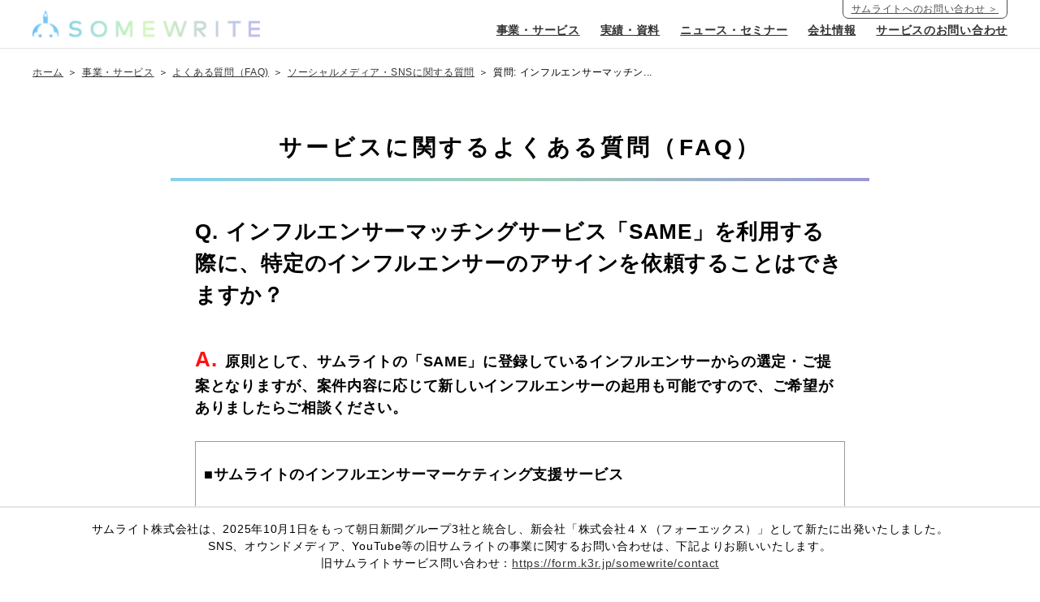

--- FILE ---
content_type: text/html; charset=UTF-8
request_url: https://somewrite.com/business/faq/earned/faq_earnedmedia_030/
body_size: 22019
content:
<!DOCTYPE html>
<html lang="ja">
<head>
<!-- Google Tag Manager -->
<script>(function(w,d,s,l,i){w[l]=w[l]||[];w[l].push({'gtm.start':
new Date().getTime(),event:'gtm.js'});var f=d.getElementsByTagName(s)[0],
j=d.createElement(s),dl=l!='dataLayer'?'&l='+l:'';j.async=true;j.src=
'https://www.googletagmanager.com/gtm.js?id='+i+dl;f.parentNode.insertBefore(j,f);
})(window,document,'script','dataLayer','GTM-P6L5J7D');</script>
<!-- End Google Tag Manager -->
<meta charset="UTF-8">
<title>インフルエンサーマッチングサービス「SAME」を利用する際に、特定のインフルエンサーのアサインを依頼することはできますか？ | サムライト株式会社－MEDIA MARKETING COMPANY</title>
<meta name="author" content="https://somewrite.com/">
<meta name="keywords" content=",">
<meta name="format-detection" content="telephone=no,address=no,email=no">
<meta name="viewport" content="width=device-width,initial-scale=1.0">
<meta http-equiv="X-UA-Compatible" content="IE=edge, chrome=1">
<link rel="icon" type="image/png" href="./img/common/favicon.png">
<link rel="apple-touch-icon" href="./img/common/apple-touch-icon.png">
<link href="//maxcdn.bootstrapcdn.com/font-awesome/4.7.0/css/font-awesome.min.css" rel="stylesheet">
<link href="https://fonts.googleapis.com/css?family=Roboto:100,300,400,500,700,900&display=swap" rel="stylesheet"> 
<link rel="stylesheet" href="https://somewrite.com/wp-content/themes/somewrite/css/default.css">
<link rel="stylesheet" href="https://somewrite.com/wp-content/themes/somewrite/css/common.css">
<link rel="stylesheet" href="https://somewrite.com/wp-content/themes/somewrite/css/page.css">
<link rel="stylesheet" href="https://somewrite.com/wp-content/themes/somewrite/css/swiper.css">
<link rel="stylesheet" href="https://somewrite.com/wp-content/themes/somewrite/css/sp.css">

<!-- ※基本共通設定 -->
<head prefix="og: http://ogp.me/ns# fb: http://ogp.me/ns/fb# article: http://ogp.me/ns/article#">
<meta property="og:title" content="インフルエンサーマッチングサービス「SAME」を利用する際に、特定のインフルエンサーのアサインを依頼することはできますか？" />
<meta property="og:type" content="artcle" />
<meta property="og:url" content="https://somewrite.com/business/faq/earned/faq_earnedmedia_030/" />
<meta property="og:site_name" content="サムライト株式会社" />
<!-- ※twitterOGP設定 -->
<meta name="twitter:card" content="summary" />
<meta name="twitter:site" content="@somewrite" />
<meta name="twitter:player" content="@somewrite" />

<!-- All in One SEO Pack 3.1.1 によって Michael Torbert の Semper Fi Web Design[482,550] -->
<meta name="description"  content="│ サムライト株式会社－MEDIA MARKETING COMPANY" />

<link rel="canonical" href="https://somewrite.com/business/faq/earned/faq_earnedmedia_030/" />
<!-- All in One SEO Pack -->
<link rel="icon" href="https://somewrite.com/wp-content/uploads/2019/08/cropped-favicon_2-32x32.png" sizes="32x32" />
<link rel="icon" href="https://somewrite.com/wp-content/uploads/2019/08/cropped-favicon_2-192x192.png" sizes="192x192" />
<link rel="apple-touch-icon-precomposed" href="https://somewrite.com/wp-content/uploads/2019/08/cropped-favicon_2-180x180.png" />
<meta name="msapplication-TileImage" content="https://somewrite.com/wp-content/uploads/2019/08/cropped-favicon_2-270x270.png" />
<!-- ※認証用タグ設定 -->
<meta name="p:domain_verify" content="a43f039a8143656980a4e719d558e4bf"/>
</head>
<body id="lower" class="faq faq_single">
<!-- Google Tag Manager (noscript) -->
<noscript><iframe src="https://www.googletagmanager.com/ns.html?id=GTM-P6L5J7D"
height="0" width="0" style="display:none;visibility:hidden"></iframe></noscript>
<!-- End Google Tag Manager (noscript) -->
<div id="wrapper">
<header>
  <div class="inner">
    <!--<div id="openModal" class="search"><img src="https://somewrite.com/wp-content/themes/somewrite/img/common/Magnifier.png" alt="検索アイコン"/></div>-->
    <figure><a href="https://somewrite.com/"><img src="https://somewrite.com/wp-content/themes/somewrite/img/common/logo.png" alt="somewrite"/></a></figure>
    <nav id="g_nav">
      <ul>
      <li id="menu-item-226" class="menu-item menu-item-type-post_type menu-item-object-page menu-item-226"><a href="https://somewrite.com/business/">事業・サービス</a></li>
<li id="menu-item-227" class="menu-item menu-item-type-post_type menu-item-object-page menu-item-227"><a href="https://somewrite.com/contents/">実績・資料</a></li>
<li id="menu-item-228" class="menu-item menu-item-type-post_type menu-item-object-page menu-item-228"><a href="https://somewrite.com/news/">ニュース・セミナー</a></li>
<li id="menu-item-8525" class="menu-item menu-item-type-custom menu-item-object-custom menu-item-8525"><a href="https://somewrite.com/company/outline/">会社情報</a></li>
<li id="menu-item-6981" class="menu-item menu-item-type-custom menu-item-object-custom menu-item-6981"><a href="https://form.k3r.jp/somewrite/contact">サービスのお問い合わせ</a></li>
        <!--<li class="search_ico"><a href=""><i class="fa fa-search" aria-hidden="true"></i></a></li>-->
      </ul>
    </nav><!-- / #g_nav -->
    <div class="nav_btn btn_en">
      <p><a href="/contact">サムライトへのお問い合わせ ＞</a></p>
    </div>
    <div id="panel-btn"><a href=""><span id="panel-btn-icon"></span></a></div>
  </div>
</header>

<main>
  <div class="breadcrumbs-wrap inner"><ul class="breadcrumbs-wrap__content"><li><a href="https://somewrite.com"><span>ホーム</span></a></li><li><a href="https://somewrite.com/business"><span>事業・サービス</span></a></li><li><a href="https://somewrite.com/business/faq"><span>よくある質問（FAQ)</span></a></li><li><a href="https://somewrite.com/business/faq/cat/earned/"><span>ソーシャルメディア・SNSに関する質問</span></a></li><li><span>質問: インフルエンサーマッチン...</span></li></ul></div>	<section class="main_wrap inner02">
    <h1 class="lower_title02"><span>サービスに関するよくある質問（FAQ）</span></h1>
    
    <dl class="faq_single_contents">
      <dt>インフルエンサーマッチングサービス「SAME」を利用する際に、特定のインフルエンサーのアサインを依頼することはできますか？</dt>
      <dd>原則として、サムライトの「SAME」に登録しているインフルエンサーからの選定・ご提案となりますが、案件内容に応じて新しいインフルエンサーの起用も可能ですので、ご希望がありましたらご相談ください。<br />
<br />
<div style="border: 1px groove; padding-left:10px;"><br />
<h2>■サムライトのインフルエンサーマーケティング支援サービス</h2><br />
<a href="https://somewrite.com/business/earned/same/">ブランドアンバサダー型インフルエンサーマッチングサービス「SAME」の詳細を見る ＞</a><br />
<br />
<a href="https://somewrite.com/business/earned/swim/">PR投稿型インフルエンサーマーケティング「SWIM」の詳細を見る ＞</a><br />
<br />
</div></dd>
    </dl>
        <div class="tab-block">
      <p>その他のよくある質問</p>
      <div class="tab-body">
        
        <div class="is-active tab_contents_nav" style="display: block;">
          <ul>
                        <li><a href="https://somewrite.com/business/faq/earned/faq_earnedmedia_004/">アカウント運用設計とは具体的にどのようなことをするのですか？</a></li>
                        <li><a href="https://somewrite.com/business/faq/earned/faq_earnedmedia_041/">YouTubeコラボレーションサービスの提供内容の詳細が知りたい。</a></li>
                        <li><a href="https://somewrite.com/business/faq/earned/faq_earnedmedia_017/">制作してもらった動画を広告として配信することはできますか？</a></li>
                      </ul>
                </div>
      </div>
    </div><!-- /.tab-block -->
        
    <ul class="tag_nav_wrap">
      <li><a href="https://somewrite.com/business/faq/cat/owned/">オウンドメディアに<br>関するFAQ一覧を見る ▶︎</a></li>
      <li><a href="https://somewrite.com/business/faq/cat/earned/">ソーシャルメディア・SNS（アーンドメディア）に<br>関するFAQ一覧を見る ▶︎</a></li>
      <li><a href="https://somewrite.com/business/faq/cat/paid/">ペイドメディア・Web広告に<br>関するFAQ一覧を見る ▶︎</a></li>
      <li><a href="https://somewrite.com/business/faq/cat/other/">その他のFAQ一覧を見る ▶︎</a></li>
    </ul>

    <aside class="gra-btn-wrapper col2">
      <p>サービスに関する<br class="sp">お見積もり・お問い合わせはこちらから</p>
      <ul>
        <li class="gra-btn">
          <a href="/business/serviceform/" class="contact">サービスのお問い合わせ</a>
        </li>
        <li class="gra-btn">
          <a href="/contents/download/" class="document">資料請求はこちら</a>
        </li>
      </ul>
    </aside>
    <ul class="ico_nav">
      <li class="ico_nav_content"><a href="https://somewrite.com/contents/performance/" class="site_ico">実績・事例を探す ＞</a></li>
          <li class="ico_nav_content"><a href="https://somewrite.com/issue/" class="search_ico">課題からサービスを探す ＞</a></li>
      </ul>	</section><!-- .main_wrap -->
</main>
<footer>
	<div class="foot inner">
		<div class="foot-logo_wrap">
			<figure>
				<img src="https://somewrite.com/wp-content/themes/somewrite/img/common/logo.png" alt="somewrite"/>
				<figcaption>サムライト株式会社</figcaption>
			</figure>
			<ul>
        <li><a href="https://www.facebook.com/somewrite/" target="_blank"><i class="fa fa-facebook" aria-hidden="true"></i></a></li>
				<li><a href="https://twitter.com/somewrite" target="_blank"><img src="https://somewrite.com/wp-content/themes/somewrite/img/common/x.png" alt=""></a></li>
			</ul>
		</div>
		<div class="foot_nav_wrap">
			<ul>
				<li>
					<dl class="foot_nav_contents">
						<dt class="foot_toggle">事業・サービス</dt>
						<dd class="foot_nav">
							<ul class="foot_pc_nav">
								<li><a href="https://somewrite.com/business/">事業・サービス トップ</a></li>
								<li><a href="https://somewrite.com/issue/">課題からサービスを探す</a></li>
								<li><a href="https://somewrite.com/business/owned/">オウンドメディア向けサービス</a></li>
								<li><a href="https://somewrite.com/business/earned/">アーンドメディア向けサービス</a></li>
								<li><a href="https://somewrite.com/business/paid/">ペイドメディア・Web広告ソリューション</a></li>
								<li><a href="https://somewrite.com/business/btob/">BtoB企業向けDX支援サービス</a></li>
								<li><a href="https://somewrite.com/employer_branding/">採用ブランディングサービス</a></li>
								<li><a href="https://somewrite.com/business/faq/">FAQ(よくある質問)</a></li>
								<li><a href="https://form.k3r.jp/somewrite/contact">事業・サービスに関するお問い合わせ</a></li>
							</ul>
							<ul class="foot_sp_nav">
								<li><a href="https://somewrite.com/business/">事業・サービス トップ</a></li>
								<li><a href="https://somewrite.com/issue/">課題からサービスを探す</a></li>
								<li><a href="https://somewrite.com/business/owned/">オウンドメディア向けサービス</a></li>
								<li><a href="https://somewrite.com/business/earned/">アーンドメディア向けサービス</a></li>
								<li><a href="https://somewrite.com/business/paid/">ペイドメディア・Web広告ソリューション</a></li>
								<li><a href="https://somewrite.com/business/faq/">FAQ(よくある質問)</a></li>
								<li><a href="https://form.k3r.jp/somewrite/contact">事業・サービスに関するお問い合わせ</a></li>
							</ul>
						</dd>
					</dl>
				</li>
				<li>
					<dl class="foot_nav_contents">
						<dt class="foot_toggle">実績・資料</dt>
						<dd class="foot_nav">
							<ul class="foot_pc_nav">
								<li><a href="https://somewrite.com/contents/">実績・資料 トップ</a></li>
								<li><a href="https://somewrite.com/contents/performance/">実績紹介</a></li>
								<li><a href="https://somewrite.com/marketing/">コンテンツマーケティング特集ページ</a></li>
								<!-- <li><a href="">オウンドメディア特集ページ</a></li> -->
								<li><a href="https://somewrite.com/contents/download/">資料ダウンロード</a></li>
							</ul>
							<ul class="foot_sp_nav">
								<li><a href="https://somewrite.com/contents/">実績・資料 トップ</a></li>
								<li><a href="https://somewrite.com/contents/performance/">実績紹介</a></li>
								<li><a href="https://somewrite.com/marketing/">コンテンツマーケティング特集ページ</a></li>
								<!-- <li><a href="">オウンドメディア特集ページ</a></li> -->
								<li><a href="https://somewrite.com/contents/download/">資料ダウンロード</a></li>
							</ul>
						</dd>
					</dl>
				</li>
				<li>
					<dl class="foot_nav_contents">
						<dt class="foot_toggle">会社情報</dt>
						<dd class="foot_nav">
							<ul class="foot_pc_nav">
								<!--<li><a href="https://somewrite.com/company/">会社情報 トップ</a></li>
								<li><a href="https://somewrite.com/company/outline/">会社概要</a></li>
								<li><a href="https://somewrite.com/company/mvc/">ミッション・バリュー・クレド</a></li>
								<li><a href="https://somewrite.com/company/message/">代表メッセージ</a></li>
								<li><a href="https://somewrite.com/company/history/">サムライトの歴史</a></li>
								<li><a href="https://somewrite.com/company/office/">オフィス紹介</a></li>-->
								<li><a href="https://somewrite.com/news/info/gappeikokoku">電子公告</a></li>
							</ul>
							<ul class="foot_sp_nav">
								<li><a href="https://somewrite.com/company/">会社情報 トップ</a></li>
								<!--<li><a href="https://somewrite.com/company/outline/">会社概要</a></li>
								<li><a href="https://somewrite.com/company/mvc/">ミッション・バリュー・クレド</a></li>
								<li><a href="https://somewrite.com/company/message/">代表メッセージ</a></li>
								<li><a href="https://somewrite.com/company/history/">サムライトの歴史</a></li>
								<li><a href="https://somewrite.com/company/office/">オフィス紹介</a></li>-->
								<li><a href="https://somewrite.com/news/info/gappeikokoku">電子公告</a></li>
							</ul>
						</dd>
					</dl>
				</li>
			</ul>
			
			<ul>
				<li>
					<dl class="foot_nav_contents">
						<dt class="foot_toggle">ニュース・セミナー</dt>
						<dd class="foot_nav">
							<ul class="foot_pc_nav">
								<li><a href="https://somewrite.com/news/">ニュース・セミナー トップ</a></li>
								<li><a href="https://somewrite.com/news/pr/">プレスリリース一覧</a></li>
								<li><a href="https://somewrite.com/news/info/">お知らせ一覧</a></li>
								<li><a href="https://somewrite.com/news/event/">セミナー・イベント一覧</a></li>
							</ul>
							<ul class="foot_sp_nav">
								<li><a href="https://somewrite.com/news/">ニュース・セミナー トップ</a></li>
								<li><a href="https://somewrite.com/news/pr/">プレスリリース一覧</a></li>
								<li><a href="https://somewrite.com/news/info/">お知らせ一覧</a></li>
								<li><a href="https://somewrite.com/news/event/">セミナー・イベント一覧</a></li>
							</ul>
						</dd>
					</dl>
				</li>
				<!--<li>
					<dl class="foot_nav_contents">
						<dt class="foot_toggle">採用情報</dt>
						<dd class="foot_nav">
							<ul class="foot_pc_nav">
								<li><a href="https://somewrite.com/recruit/">採用情報 トップ</a></li>
								<li><a href="https://somewrite.com/recruit/newgrad/">新卒採用</a></li>
								<li><a href="https://somewrite.com/recruit/careers/">中途採用</a></li>
								<li><a href="https://somewrite.com/recruit/info/">働く環境を知る</a></li>
							</ul>
							<ul class="foot_sp_nav">
								<li><a href="https://somewrite.com/recruit/">採用情報 トップ</a></li>
								<li><a href="https://somewrite.com/recruit/newgrad/">新卒採用</a></li>
								<li><a href="https://somewrite.com/recruit/careers/">中途採用</a></li>
								<li><a href="https://somewrite.com/recruit/info/">働く環境を知る</a></li>
							</ul>
						</dd>
					</dl>
				</li>-->
			</ul>
		</div>
	</div>
	<ul>
		<li><a href="https://somewrite.com/privacy/">プライバシーポリシー</a></li>
		<!--<li><a href="https://somewrite.com/guideline/">行動ターゲティング広告ガイドライン</a></li>-->
		<li><a href="https://somewrite.com/sns-policy/">ソーシャルメディアポリシー</a></li>
	</ul>
	<p class="copyright">Copyright © 4X Corp. All rights reserved.</p>
	<div class="float-4x">
		<p>サムライト株式会社は、2025年10月1日をもって朝日新聞グループ3社と統合し、新会社「株式会社４Ｘ（フォーエックス）」として新たに出発いたしました。<br>SNS、オウンドメディア、YouTube等の旧サムライトの事業に関するお問い合わせは、下記よりお願いいたします。<br>旧サムライトサービス問い合わせ：<a href="https://form.k3r.jp/somewrite/contact" target="_blank">https://form.k3r.jp/somewrite/contact</a></p>
	</div>
</footer>
<!-- / #wrapper --></div>
<script src="https://ajax.googleapis.com/ajax/libs/jquery/1/jquery.min.js"></script>
<script src="https://cdnjs.cloudflare.com/ajax/libs/Swiper/4.0.7/js/swiper.min.js"></script>
<script src="https://somewrite.com/wp-content/themes/somewrite/js/share.js"></script>
<!-- モーダルエリアここから -->
<section id="modalArea" class="modalArea">
  <div id="modalBg" class="modalBg"></div>
  <div class="modalWrapper">
    <div class="modalContents">
      <input type="s" name="s" value="" placeholder="キーワード検索"/>
      <button>検索</button>
    </div>
  </div>
</section>

<script>
    (function () {
    const modalArea = document.getElementById('modalArea');
    const openModal = document.getElementById('openModal');
    const closeModal = document.getElementById('closeModal');
    const modalBg = document.getElementById('modalBg');
    const toggle = [openModal,closeModal,modalBg];
    
    for(let i=0, len=toggle.length ; i<len ; i++){
      toggle[i].addEventListener('click',function(){
        modalArea.classList.toggle('is-show');
      },false);
    }
  }());
  </script>
  <script>
  $(function(){
	if(!navigator.userAgent.match(/(iPhone|iPad|Android)/)){
		$("a.tel-link").each(function(){
			$(this).replaceWith("<span>" + $(this).html() + "</span>");
			});
    }
  });
  </script>

<script>
if (jQuery(window).width() <= 414) {
	$(window).load(function(){
    $('.foot_nav').css('display', 'none');
    $('.foot_toggle').click(function(){
      $(this).next().slideToggle();
	    // activeが存在する場合
      if ($(this).hasClass('active')) {			
        // activeを削除
        $(this).removeClass('active');				
      }
      else {
        // activeを追加
        $(this).addClass('active');			
      }			
    });
	});
} else {
}

$(function(){
    var timer = false;
    var prewidth = $(window).width();
    $(window).resize(function() {
        if (timer !== false) {
            clearTimeout(timer);
        }
        timer = setTimeout(function() {
            var nowWidth = $(window).width();
            if(prewidth !== nowWidth){
        // リロード
                location.reload();
            }
            prewidth = nowWidth;
        }, 200);
    });
});

</script>
<link rel='stylesheet' id='wp-block-library-css'  href='https://somewrite.com/wp-includes/css/dist/block-library/style.min.css?ver=5.2.4' type='text/css' media='all' />
<link rel='stylesheet' id='contact-form-7-css'  href='https://somewrite.com/wp-content/plugins/contact-form-7/includes/css/styles.css?ver=5.1.4' type='text/css' media='all' />
<script type='text/javascript' src='https://www.google.com/recaptcha/api.js?render=6LepCgwdAAAAAJkyCJzYLXo2QPZcaDSqEHq21dHE&#038;ver=3.0'></script>
<script type="text/javascript">
( function( grecaptcha, sitekey, actions ) {

	var wpcf7recaptcha = {

		execute: function( action ) {
			grecaptcha.execute(
				sitekey,
				{ action: action }
			).then( function( token ) {
				var forms = document.getElementsByTagName( 'form' );

				for ( var i = 0; i < forms.length; i++ ) {
					var fields = forms[ i ].getElementsByTagName( 'input' );

					for ( var j = 0; j < fields.length; j++ ) {
						var field = fields[ j ];

						if ( 'g-recaptcha-response' === field.getAttribute( 'name' ) ) {
							field.setAttribute( 'value', token );
							break;
						}
					}
				}
			} );
		},

		executeOnHomepage: function() {
			wpcf7recaptcha.execute( actions[ 'homepage' ] );
		},

		executeOnContactform: function() {
			wpcf7recaptcha.execute( actions[ 'contactform' ] );
		},

	};

	grecaptcha.ready(
		wpcf7recaptcha.executeOnHomepage
	);

	document.addEventListener( 'change',
		wpcf7recaptcha.executeOnContactform, false
	);

	document.addEventListener( 'wpcf7submit',
		wpcf7recaptcha.executeOnHomepage, false
	);

} )(
	grecaptcha,
	'6LepCgwdAAAAAJkyCJzYLXo2QPZcaDSqEHq21dHE',
	{"homepage":"homepage","contactform":"contactform"}
);
</script>
<!-- Google Analytics -->
</body>

</html>

--- FILE ---
content_type: text/html; charset=utf-8
request_url: https://www.google.com/recaptcha/api2/anchor?ar=1&k=6LepCgwdAAAAAJkyCJzYLXo2QPZcaDSqEHq21dHE&co=aHR0cHM6Ly9zb21ld3JpdGUuY29tOjQ0Mw..&hl=en&v=PoyoqOPhxBO7pBk68S4YbpHZ&size=invisible&anchor-ms=20000&execute-ms=30000&cb=10vct2lzmkac
body_size: 48674
content:
<!DOCTYPE HTML><html dir="ltr" lang="en"><head><meta http-equiv="Content-Type" content="text/html; charset=UTF-8">
<meta http-equiv="X-UA-Compatible" content="IE=edge">
<title>reCAPTCHA</title>
<style type="text/css">
/* cyrillic-ext */
@font-face {
  font-family: 'Roboto';
  font-style: normal;
  font-weight: 400;
  font-stretch: 100%;
  src: url(//fonts.gstatic.com/s/roboto/v48/KFO7CnqEu92Fr1ME7kSn66aGLdTylUAMa3GUBHMdazTgWw.woff2) format('woff2');
  unicode-range: U+0460-052F, U+1C80-1C8A, U+20B4, U+2DE0-2DFF, U+A640-A69F, U+FE2E-FE2F;
}
/* cyrillic */
@font-face {
  font-family: 'Roboto';
  font-style: normal;
  font-weight: 400;
  font-stretch: 100%;
  src: url(//fonts.gstatic.com/s/roboto/v48/KFO7CnqEu92Fr1ME7kSn66aGLdTylUAMa3iUBHMdazTgWw.woff2) format('woff2');
  unicode-range: U+0301, U+0400-045F, U+0490-0491, U+04B0-04B1, U+2116;
}
/* greek-ext */
@font-face {
  font-family: 'Roboto';
  font-style: normal;
  font-weight: 400;
  font-stretch: 100%;
  src: url(//fonts.gstatic.com/s/roboto/v48/KFO7CnqEu92Fr1ME7kSn66aGLdTylUAMa3CUBHMdazTgWw.woff2) format('woff2');
  unicode-range: U+1F00-1FFF;
}
/* greek */
@font-face {
  font-family: 'Roboto';
  font-style: normal;
  font-weight: 400;
  font-stretch: 100%;
  src: url(//fonts.gstatic.com/s/roboto/v48/KFO7CnqEu92Fr1ME7kSn66aGLdTylUAMa3-UBHMdazTgWw.woff2) format('woff2');
  unicode-range: U+0370-0377, U+037A-037F, U+0384-038A, U+038C, U+038E-03A1, U+03A3-03FF;
}
/* math */
@font-face {
  font-family: 'Roboto';
  font-style: normal;
  font-weight: 400;
  font-stretch: 100%;
  src: url(//fonts.gstatic.com/s/roboto/v48/KFO7CnqEu92Fr1ME7kSn66aGLdTylUAMawCUBHMdazTgWw.woff2) format('woff2');
  unicode-range: U+0302-0303, U+0305, U+0307-0308, U+0310, U+0312, U+0315, U+031A, U+0326-0327, U+032C, U+032F-0330, U+0332-0333, U+0338, U+033A, U+0346, U+034D, U+0391-03A1, U+03A3-03A9, U+03B1-03C9, U+03D1, U+03D5-03D6, U+03F0-03F1, U+03F4-03F5, U+2016-2017, U+2034-2038, U+203C, U+2040, U+2043, U+2047, U+2050, U+2057, U+205F, U+2070-2071, U+2074-208E, U+2090-209C, U+20D0-20DC, U+20E1, U+20E5-20EF, U+2100-2112, U+2114-2115, U+2117-2121, U+2123-214F, U+2190, U+2192, U+2194-21AE, U+21B0-21E5, U+21F1-21F2, U+21F4-2211, U+2213-2214, U+2216-22FF, U+2308-230B, U+2310, U+2319, U+231C-2321, U+2336-237A, U+237C, U+2395, U+239B-23B7, U+23D0, U+23DC-23E1, U+2474-2475, U+25AF, U+25B3, U+25B7, U+25BD, U+25C1, U+25CA, U+25CC, U+25FB, U+266D-266F, U+27C0-27FF, U+2900-2AFF, U+2B0E-2B11, U+2B30-2B4C, U+2BFE, U+3030, U+FF5B, U+FF5D, U+1D400-1D7FF, U+1EE00-1EEFF;
}
/* symbols */
@font-face {
  font-family: 'Roboto';
  font-style: normal;
  font-weight: 400;
  font-stretch: 100%;
  src: url(//fonts.gstatic.com/s/roboto/v48/KFO7CnqEu92Fr1ME7kSn66aGLdTylUAMaxKUBHMdazTgWw.woff2) format('woff2');
  unicode-range: U+0001-000C, U+000E-001F, U+007F-009F, U+20DD-20E0, U+20E2-20E4, U+2150-218F, U+2190, U+2192, U+2194-2199, U+21AF, U+21E6-21F0, U+21F3, U+2218-2219, U+2299, U+22C4-22C6, U+2300-243F, U+2440-244A, U+2460-24FF, U+25A0-27BF, U+2800-28FF, U+2921-2922, U+2981, U+29BF, U+29EB, U+2B00-2BFF, U+4DC0-4DFF, U+FFF9-FFFB, U+10140-1018E, U+10190-1019C, U+101A0, U+101D0-101FD, U+102E0-102FB, U+10E60-10E7E, U+1D2C0-1D2D3, U+1D2E0-1D37F, U+1F000-1F0FF, U+1F100-1F1AD, U+1F1E6-1F1FF, U+1F30D-1F30F, U+1F315, U+1F31C, U+1F31E, U+1F320-1F32C, U+1F336, U+1F378, U+1F37D, U+1F382, U+1F393-1F39F, U+1F3A7-1F3A8, U+1F3AC-1F3AF, U+1F3C2, U+1F3C4-1F3C6, U+1F3CA-1F3CE, U+1F3D4-1F3E0, U+1F3ED, U+1F3F1-1F3F3, U+1F3F5-1F3F7, U+1F408, U+1F415, U+1F41F, U+1F426, U+1F43F, U+1F441-1F442, U+1F444, U+1F446-1F449, U+1F44C-1F44E, U+1F453, U+1F46A, U+1F47D, U+1F4A3, U+1F4B0, U+1F4B3, U+1F4B9, U+1F4BB, U+1F4BF, U+1F4C8-1F4CB, U+1F4D6, U+1F4DA, U+1F4DF, U+1F4E3-1F4E6, U+1F4EA-1F4ED, U+1F4F7, U+1F4F9-1F4FB, U+1F4FD-1F4FE, U+1F503, U+1F507-1F50B, U+1F50D, U+1F512-1F513, U+1F53E-1F54A, U+1F54F-1F5FA, U+1F610, U+1F650-1F67F, U+1F687, U+1F68D, U+1F691, U+1F694, U+1F698, U+1F6AD, U+1F6B2, U+1F6B9-1F6BA, U+1F6BC, U+1F6C6-1F6CF, U+1F6D3-1F6D7, U+1F6E0-1F6EA, U+1F6F0-1F6F3, U+1F6F7-1F6FC, U+1F700-1F7FF, U+1F800-1F80B, U+1F810-1F847, U+1F850-1F859, U+1F860-1F887, U+1F890-1F8AD, U+1F8B0-1F8BB, U+1F8C0-1F8C1, U+1F900-1F90B, U+1F93B, U+1F946, U+1F984, U+1F996, U+1F9E9, U+1FA00-1FA6F, U+1FA70-1FA7C, U+1FA80-1FA89, U+1FA8F-1FAC6, U+1FACE-1FADC, U+1FADF-1FAE9, U+1FAF0-1FAF8, U+1FB00-1FBFF;
}
/* vietnamese */
@font-face {
  font-family: 'Roboto';
  font-style: normal;
  font-weight: 400;
  font-stretch: 100%;
  src: url(//fonts.gstatic.com/s/roboto/v48/KFO7CnqEu92Fr1ME7kSn66aGLdTylUAMa3OUBHMdazTgWw.woff2) format('woff2');
  unicode-range: U+0102-0103, U+0110-0111, U+0128-0129, U+0168-0169, U+01A0-01A1, U+01AF-01B0, U+0300-0301, U+0303-0304, U+0308-0309, U+0323, U+0329, U+1EA0-1EF9, U+20AB;
}
/* latin-ext */
@font-face {
  font-family: 'Roboto';
  font-style: normal;
  font-weight: 400;
  font-stretch: 100%;
  src: url(//fonts.gstatic.com/s/roboto/v48/KFO7CnqEu92Fr1ME7kSn66aGLdTylUAMa3KUBHMdazTgWw.woff2) format('woff2');
  unicode-range: U+0100-02BA, U+02BD-02C5, U+02C7-02CC, U+02CE-02D7, U+02DD-02FF, U+0304, U+0308, U+0329, U+1D00-1DBF, U+1E00-1E9F, U+1EF2-1EFF, U+2020, U+20A0-20AB, U+20AD-20C0, U+2113, U+2C60-2C7F, U+A720-A7FF;
}
/* latin */
@font-face {
  font-family: 'Roboto';
  font-style: normal;
  font-weight: 400;
  font-stretch: 100%;
  src: url(//fonts.gstatic.com/s/roboto/v48/KFO7CnqEu92Fr1ME7kSn66aGLdTylUAMa3yUBHMdazQ.woff2) format('woff2');
  unicode-range: U+0000-00FF, U+0131, U+0152-0153, U+02BB-02BC, U+02C6, U+02DA, U+02DC, U+0304, U+0308, U+0329, U+2000-206F, U+20AC, U+2122, U+2191, U+2193, U+2212, U+2215, U+FEFF, U+FFFD;
}
/* cyrillic-ext */
@font-face {
  font-family: 'Roboto';
  font-style: normal;
  font-weight: 500;
  font-stretch: 100%;
  src: url(//fonts.gstatic.com/s/roboto/v48/KFO7CnqEu92Fr1ME7kSn66aGLdTylUAMa3GUBHMdazTgWw.woff2) format('woff2');
  unicode-range: U+0460-052F, U+1C80-1C8A, U+20B4, U+2DE0-2DFF, U+A640-A69F, U+FE2E-FE2F;
}
/* cyrillic */
@font-face {
  font-family: 'Roboto';
  font-style: normal;
  font-weight: 500;
  font-stretch: 100%;
  src: url(//fonts.gstatic.com/s/roboto/v48/KFO7CnqEu92Fr1ME7kSn66aGLdTylUAMa3iUBHMdazTgWw.woff2) format('woff2');
  unicode-range: U+0301, U+0400-045F, U+0490-0491, U+04B0-04B1, U+2116;
}
/* greek-ext */
@font-face {
  font-family: 'Roboto';
  font-style: normal;
  font-weight: 500;
  font-stretch: 100%;
  src: url(//fonts.gstatic.com/s/roboto/v48/KFO7CnqEu92Fr1ME7kSn66aGLdTylUAMa3CUBHMdazTgWw.woff2) format('woff2');
  unicode-range: U+1F00-1FFF;
}
/* greek */
@font-face {
  font-family: 'Roboto';
  font-style: normal;
  font-weight: 500;
  font-stretch: 100%;
  src: url(//fonts.gstatic.com/s/roboto/v48/KFO7CnqEu92Fr1ME7kSn66aGLdTylUAMa3-UBHMdazTgWw.woff2) format('woff2');
  unicode-range: U+0370-0377, U+037A-037F, U+0384-038A, U+038C, U+038E-03A1, U+03A3-03FF;
}
/* math */
@font-face {
  font-family: 'Roboto';
  font-style: normal;
  font-weight: 500;
  font-stretch: 100%;
  src: url(//fonts.gstatic.com/s/roboto/v48/KFO7CnqEu92Fr1ME7kSn66aGLdTylUAMawCUBHMdazTgWw.woff2) format('woff2');
  unicode-range: U+0302-0303, U+0305, U+0307-0308, U+0310, U+0312, U+0315, U+031A, U+0326-0327, U+032C, U+032F-0330, U+0332-0333, U+0338, U+033A, U+0346, U+034D, U+0391-03A1, U+03A3-03A9, U+03B1-03C9, U+03D1, U+03D5-03D6, U+03F0-03F1, U+03F4-03F5, U+2016-2017, U+2034-2038, U+203C, U+2040, U+2043, U+2047, U+2050, U+2057, U+205F, U+2070-2071, U+2074-208E, U+2090-209C, U+20D0-20DC, U+20E1, U+20E5-20EF, U+2100-2112, U+2114-2115, U+2117-2121, U+2123-214F, U+2190, U+2192, U+2194-21AE, U+21B0-21E5, U+21F1-21F2, U+21F4-2211, U+2213-2214, U+2216-22FF, U+2308-230B, U+2310, U+2319, U+231C-2321, U+2336-237A, U+237C, U+2395, U+239B-23B7, U+23D0, U+23DC-23E1, U+2474-2475, U+25AF, U+25B3, U+25B7, U+25BD, U+25C1, U+25CA, U+25CC, U+25FB, U+266D-266F, U+27C0-27FF, U+2900-2AFF, U+2B0E-2B11, U+2B30-2B4C, U+2BFE, U+3030, U+FF5B, U+FF5D, U+1D400-1D7FF, U+1EE00-1EEFF;
}
/* symbols */
@font-face {
  font-family: 'Roboto';
  font-style: normal;
  font-weight: 500;
  font-stretch: 100%;
  src: url(//fonts.gstatic.com/s/roboto/v48/KFO7CnqEu92Fr1ME7kSn66aGLdTylUAMaxKUBHMdazTgWw.woff2) format('woff2');
  unicode-range: U+0001-000C, U+000E-001F, U+007F-009F, U+20DD-20E0, U+20E2-20E4, U+2150-218F, U+2190, U+2192, U+2194-2199, U+21AF, U+21E6-21F0, U+21F3, U+2218-2219, U+2299, U+22C4-22C6, U+2300-243F, U+2440-244A, U+2460-24FF, U+25A0-27BF, U+2800-28FF, U+2921-2922, U+2981, U+29BF, U+29EB, U+2B00-2BFF, U+4DC0-4DFF, U+FFF9-FFFB, U+10140-1018E, U+10190-1019C, U+101A0, U+101D0-101FD, U+102E0-102FB, U+10E60-10E7E, U+1D2C0-1D2D3, U+1D2E0-1D37F, U+1F000-1F0FF, U+1F100-1F1AD, U+1F1E6-1F1FF, U+1F30D-1F30F, U+1F315, U+1F31C, U+1F31E, U+1F320-1F32C, U+1F336, U+1F378, U+1F37D, U+1F382, U+1F393-1F39F, U+1F3A7-1F3A8, U+1F3AC-1F3AF, U+1F3C2, U+1F3C4-1F3C6, U+1F3CA-1F3CE, U+1F3D4-1F3E0, U+1F3ED, U+1F3F1-1F3F3, U+1F3F5-1F3F7, U+1F408, U+1F415, U+1F41F, U+1F426, U+1F43F, U+1F441-1F442, U+1F444, U+1F446-1F449, U+1F44C-1F44E, U+1F453, U+1F46A, U+1F47D, U+1F4A3, U+1F4B0, U+1F4B3, U+1F4B9, U+1F4BB, U+1F4BF, U+1F4C8-1F4CB, U+1F4D6, U+1F4DA, U+1F4DF, U+1F4E3-1F4E6, U+1F4EA-1F4ED, U+1F4F7, U+1F4F9-1F4FB, U+1F4FD-1F4FE, U+1F503, U+1F507-1F50B, U+1F50D, U+1F512-1F513, U+1F53E-1F54A, U+1F54F-1F5FA, U+1F610, U+1F650-1F67F, U+1F687, U+1F68D, U+1F691, U+1F694, U+1F698, U+1F6AD, U+1F6B2, U+1F6B9-1F6BA, U+1F6BC, U+1F6C6-1F6CF, U+1F6D3-1F6D7, U+1F6E0-1F6EA, U+1F6F0-1F6F3, U+1F6F7-1F6FC, U+1F700-1F7FF, U+1F800-1F80B, U+1F810-1F847, U+1F850-1F859, U+1F860-1F887, U+1F890-1F8AD, U+1F8B0-1F8BB, U+1F8C0-1F8C1, U+1F900-1F90B, U+1F93B, U+1F946, U+1F984, U+1F996, U+1F9E9, U+1FA00-1FA6F, U+1FA70-1FA7C, U+1FA80-1FA89, U+1FA8F-1FAC6, U+1FACE-1FADC, U+1FADF-1FAE9, U+1FAF0-1FAF8, U+1FB00-1FBFF;
}
/* vietnamese */
@font-face {
  font-family: 'Roboto';
  font-style: normal;
  font-weight: 500;
  font-stretch: 100%;
  src: url(//fonts.gstatic.com/s/roboto/v48/KFO7CnqEu92Fr1ME7kSn66aGLdTylUAMa3OUBHMdazTgWw.woff2) format('woff2');
  unicode-range: U+0102-0103, U+0110-0111, U+0128-0129, U+0168-0169, U+01A0-01A1, U+01AF-01B0, U+0300-0301, U+0303-0304, U+0308-0309, U+0323, U+0329, U+1EA0-1EF9, U+20AB;
}
/* latin-ext */
@font-face {
  font-family: 'Roboto';
  font-style: normal;
  font-weight: 500;
  font-stretch: 100%;
  src: url(//fonts.gstatic.com/s/roboto/v48/KFO7CnqEu92Fr1ME7kSn66aGLdTylUAMa3KUBHMdazTgWw.woff2) format('woff2');
  unicode-range: U+0100-02BA, U+02BD-02C5, U+02C7-02CC, U+02CE-02D7, U+02DD-02FF, U+0304, U+0308, U+0329, U+1D00-1DBF, U+1E00-1E9F, U+1EF2-1EFF, U+2020, U+20A0-20AB, U+20AD-20C0, U+2113, U+2C60-2C7F, U+A720-A7FF;
}
/* latin */
@font-face {
  font-family: 'Roboto';
  font-style: normal;
  font-weight: 500;
  font-stretch: 100%;
  src: url(//fonts.gstatic.com/s/roboto/v48/KFO7CnqEu92Fr1ME7kSn66aGLdTylUAMa3yUBHMdazQ.woff2) format('woff2');
  unicode-range: U+0000-00FF, U+0131, U+0152-0153, U+02BB-02BC, U+02C6, U+02DA, U+02DC, U+0304, U+0308, U+0329, U+2000-206F, U+20AC, U+2122, U+2191, U+2193, U+2212, U+2215, U+FEFF, U+FFFD;
}
/* cyrillic-ext */
@font-face {
  font-family: 'Roboto';
  font-style: normal;
  font-weight: 900;
  font-stretch: 100%;
  src: url(//fonts.gstatic.com/s/roboto/v48/KFO7CnqEu92Fr1ME7kSn66aGLdTylUAMa3GUBHMdazTgWw.woff2) format('woff2');
  unicode-range: U+0460-052F, U+1C80-1C8A, U+20B4, U+2DE0-2DFF, U+A640-A69F, U+FE2E-FE2F;
}
/* cyrillic */
@font-face {
  font-family: 'Roboto';
  font-style: normal;
  font-weight: 900;
  font-stretch: 100%;
  src: url(//fonts.gstatic.com/s/roboto/v48/KFO7CnqEu92Fr1ME7kSn66aGLdTylUAMa3iUBHMdazTgWw.woff2) format('woff2');
  unicode-range: U+0301, U+0400-045F, U+0490-0491, U+04B0-04B1, U+2116;
}
/* greek-ext */
@font-face {
  font-family: 'Roboto';
  font-style: normal;
  font-weight: 900;
  font-stretch: 100%;
  src: url(//fonts.gstatic.com/s/roboto/v48/KFO7CnqEu92Fr1ME7kSn66aGLdTylUAMa3CUBHMdazTgWw.woff2) format('woff2');
  unicode-range: U+1F00-1FFF;
}
/* greek */
@font-face {
  font-family: 'Roboto';
  font-style: normal;
  font-weight: 900;
  font-stretch: 100%;
  src: url(//fonts.gstatic.com/s/roboto/v48/KFO7CnqEu92Fr1ME7kSn66aGLdTylUAMa3-UBHMdazTgWw.woff2) format('woff2');
  unicode-range: U+0370-0377, U+037A-037F, U+0384-038A, U+038C, U+038E-03A1, U+03A3-03FF;
}
/* math */
@font-face {
  font-family: 'Roboto';
  font-style: normal;
  font-weight: 900;
  font-stretch: 100%;
  src: url(//fonts.gstatic.com/s/roboto/v48/KFO7CnqEu92Fr1ME7kSn66aGLdTylUAMawCUBHMdazTgWw.woff2) format('woff2');
  unicode-range: U+0302-0303, U+0305, U+0307-0308, U+0310, U+0312, U+0315, U+031A, U+0326-0327, U+032C, U+032F-0330, U+0332-0333, U+0338, U+033A, U+0346, U+034D, U+0391-03A1, U+03A3-03A9, U+03B1-03C9, U+03D1, U+03D5-03D6, U+03F0-03F1, U+03F4-03F5, U+2016-2017, U+2034-2038, U+203C, U+2040, U+2043, U+2047, U+2050, U+2057, U+205F, U+2070-2071, U+2074-208E, U+2090-209C, U+20D0-20DC, U+20E1, U+20E5-20EF, U+2100-2112, U+2114-2115, U+2117-2121, U+2123-214F, U+2190, U+2192, U+2194-21AE, U+21B0-21E5, U+21F1-21F2, U+21F4-2211, U+2213-2214, U+2216-22FF, U+2308-230B, U+2310, U+2319, U+231C-2321, U+2336-237A, U+237C, U+2395, U+239B-23B7, U+23D0, U+23DC-23E1, U+2474-2475, U+25AF, U+25B3, U+25B7, U+25BD, U+25C1, U+25CA, U+25CC, U+25FB, U+266D-266F, U+27C0-27FF, U+2900-2AFF, U+2B0E-2B11, U+2B30-2B4C, U+2BFE, U+3030, U+FF5B, U+FF5D, U+1D400-1D7FF, U+1EE00-1EEFF;
}
/* symbols */
@font-face {
  font-family: 'Roboto';
  font-style: normal;
  font-weight: 900;
  font-stretch: 100%;
  src: url(//fonts.gstatic.com/s/roboto/v48/KFO7CnqEu92Fr1ME7kSn66aGLdTylUAMaxKUBHMdazTgWw.woff2) format('woff2');
  unicode-range: U+0001-000C, U+000E-001F, U+007F-009F, U+20DD-20E0, U+20E2-20E4, U+2150-218F, U+2190, U+2192, U+2194-2199, U+21AF, U+21E6-21F0, U+21F3, U+2218-2219, U+2299, U+22C4-22C6, U+2300-243F, U+2440-244A, U+2460-24FF, U+25A0-27BF, U+2800-28FF, U+2921-2922, U+2981, U+29BF, U+29EB, U+2B00-2BFF, U+4DC0-4DFF, U+FFF9-FFFB, U+10140-1018E, U+10190-1019C, U+101A0, U+101D0-101FD, U+102E0-102FB, U+10E60-10E7E, U+1D2C0-1D2D3, U+1D2E0-1D37F, U+1F000-1F0FF, U+1F100-1F1AD, U+1F1E6-1F1FF, U+1F30D-1F30F, U+1F315, U+1F31C, U+1F31E, U+1F320-1F32C, U+1F336, U+1F378, U+1F37D, U+1F382, U+1F393-1F39F, U+1F3A7-1F3A8, U+1F3AC-1F3AF, U+1F3C2, U+1F3C4-1F3C6, U+1F3CA-1F3CE, U+1F3D4-1F3E0, U+1F3ED, U+1F3F1-1F3F3, U+1F3F5-1F3F7, U+1F408, U+1F415, U+1F41F, U+1F426, U+1F43F, U+1F441-1F442, U+1F444, U+1F446-1F449, U+1F44C-1F44E, U+1F453, U+1F46A, U+1F47D, U+1F4A3, U+1F4B0, U+1F4B3, U+1F4B9, U+1F4BB, U+1F4BF, U+1F4C8-1F4CB, U+1F4D6, U+1F4DA, U+1F4DF, U+1F4E3-1F4E6, U+1F4EA-1F4ED, U+1F4F7, U+1F4F9-1F4FB, U+1F4FD-1F4FE, U+1F503, U+1F507-1F50B, U+1F50D, U+1F512-1F513, U+1F53E-1F54A, U+1F54F-1F5FA, U+1F610, U+1F650-1F67F, U+1F687, U+1F68D, U+1F691, U+1F694, U+1F698, U+1F6AD, U+1F6B2, U+1F6B9-1F6BA, U+1F6BC, U+1F6C6-1F6CF, U+1F6D3-1F6D7, U+1F6E0-1F6EA, U+1F6F0-1F6F3, U+1F6F7-1F6FC, U+1F700-1F7FF, U+1F800-1F80B, U+1F810-1F847, U+1F850-1F859, U+1F860-1F887, U+1F890-1F8AD, U+1F8B0-1F8BB, U+1F8C0-1F8C1, U+1F900-1F90B, U+1F93B, U+1F946, U+1F984, U+1F996, U+1F9E9, U+1FA00-1FA6F, U+1FA70-1FA7C, U+1FA80-1FA89, U+1FA8F-1FAC6, U+1FACE-1FADC, U+1FADF-1FAE9, U+1FAF0-1FAF8, U+1FB00-1FBFF;
}
/* vietnamese */
@font-face {
  font-family: 'Roboto';
  font-style: normal;
  font-weight: 900;
  font-stretch: 100%;
  src: url(//fonts.gstatic.com/s/roboto/v48/KFO7CnqEu92Fr1ME7kSn66aGLdTylUAMa3OUBHMdazTgWw.woff2) format('woff2');
  unicode-range: U+0102-0103, U+0110-0111, U+0128-0129, U+0168-0169, U+01A0-01A1, U+01AF-01B0, U+0300-0301, U+0303-0304, U+0308-0309, U+0323, U+0329, U+1EA0-1EF9, U+20AB;
}
/* latin-ext */
@font-face {
  font-family: 'Roboto';
  font-style: normal;
  font-weight: 900;
  font-stretch: 100%;
  src: url(//fonts.gstatic.com/s/roboto/v48/KFO7CnqEu92Fr1ME7kSn66aGLdTylUAMa3KUBHMdazTgWw.woff2) format('woff2');
  unicode-range: U+0100-02BA, U+02BD-02C5, U+02C7-02CC, U+02CE-02D7, U+02DD-02FF, U+0304, U+0308, U+0329, U+1D00-1DBF, U+1E00-1E9F, U+1EF2-1EFF, U+2020, U+20A0-20AB, U+20AD-20C0, U+2113, U+2C60-2C7F, U+A720-A7FF;
}
/* latin */
@font-face {
  font-family: 'Roboto';
  font-style: normal;
  font-weight: 900;
  font-stretch: 100%;
  src: url(//fonts.gstatic.com/s/roboto/v48/KFO7CnqEu92Fr1ME7kSn66aGLdTylUAMa3yUBHMdazQ.woff2) format('woff2');
  unicode-range: U+0000-00FF, U+0131, U+0152-0153, U+02BB-02BC, U+02C6, U+02DA, U+02DC, U+0304, U+0308, U+0329, U+2000-206F, U+20AC, U+2122, U+2191, U+2193, U+2212, U+2215, U+FEFF, U+FFFD;
}

</style>
<link rel="stylesheet" type="text/css" href="https://www.gstatic.com/recaptcha/releases/PoyoqOPhxBO7pBk68S4YbpHZ/styles__ltr.css">
<script nonce="rxTKzgKMYC2F71jLZTr1UQ" type="text/javascript">window['__recaptcha_api'] = 'https://www.google.com/recaptcha/api2/';</script>
<script type="text/javascript" src="https://www.gstatic.com/recaptcha/releases/PoyoqOPhxBO7pBk68S4YbpHZ/recaptcha__en.js" nonce="rxTKzgKMYC2F71jLZTr1UQ">
      
    </script></head>
<body><div id="rc-anchor-alert" class="rc-anchor-alert"></div>
<input type="hidden" id="recaptcha-token" value="[base64]">
<script type="text/javascript" nonce="rxTKzgKMYC2F71jLZTr1UQ">
      recaptcha.anchor.Main.init("[\x22ainput\x22,[\x22bgdata\x22,\x22\x22,\[base64]/[base64]/[base64]/bmV3IHJbeF0oY1swXSk6RT09Mj9uZXcgclt4XShjWzBdLGNbMV0pOkU9PTM/bmV3IHJbeF0oY1swXSxjWzFdLGNbMl0pOkU9PTQ/[base64]/[base64]/[base64]/[base64]/[base64]/[base64]/[base64]/[base64]\x22,\[base64]\\u003d\\u003d\x22,\x22TcOww7XCicO7FsOdwrnClk82G8OAAVTChGIyw6bDqybCpXk9fcO2w4UCw7rCilNtOh/DlsKmw4MhEMKSw5jDlcOdWMOAwpAYcR/Co1bDiRR8w5TContaQcKNJFTDqQ96w7plesKwF8K0OcK3WFoMwrg2wpN/w6c0w4Rlw6/DnRMpRWYlMsKHw7B4OsOFwqTDh8OwNMKDw7rDr0RuHcOiYcKBT3DCgB5kwoRmw47CoWpuXAFCw6/CuWAswpdPA8OPHcOkBSgyMSBqwoPCjWB3wpfCkVfCu1fDq8K2XXrCkE9WEMOfw7F+w6soHsOxKlsYRsOLV8KYw6x3w4cvNgBha8O1w4DCncOxL8K9Ai/CqsKOG8KMwp3DkcOlw4YYw5HDvMO2wqp8NioxwpXDjMOnTVXDtcO8TcOLwoU0UMOQeVNZXybDm8K7bMK0wqfCkMOwcG/CgQTDhWnCpwZyX8OANMOBwozDj8OFwq9ewqpITHhuOcOuwo0RGsOLSwPCusKUbkLDrTcHVEZ0NVzCmMKkwpQvBCbCicKCdW7Djg/CucKew4N1HcOBwq7Ck8KvbsONFWTDmcKMwpMCwpPCicKdw5/DkELCkm4Dw5kFwqYHw5XCi8KuwofDocOJRMKfLsO8w75OwqTDvsKXwq9Ow6zCrSVeMsKhL8OaZXfCncKmH0XClMO0w4cMw5Jnw4MFJ8OTZMKow6MKw5vCrFvDisKnwp/CssO1Gwcww5IAf8K7asKffsKudMOqSTfCtxMXwrPDjMOJwpLCtFZoRMK5TUg9csOVw65awpxmO0zDvxRTw5RPw5PCmsKbw6cWA8O1wqHCl8O/GlvCocKvw7gSw5xew7s0IMKkw5F9w4N/OhPDux7CicKFw6Utw7ECw53Cj8KQH8KbXzzDksOCFsOQGXrCmsKANBDDtmpefRPDsxHDu1kxUcOFGcK0wonDssK0R8KOwro7w5Y6UmEZwrEhw5DCgMO7YsKLw58CwrY9G8K3wqXCjcOUwo0SHcK/w7Rmwp3ChVLCtsO5w77CscK/w4hpHsKcV8KiwqjDrBXCucKKwrEwFSEQfXvCjcK9QnApMMKIamnCi8OhwpvDtQcFw6nDkUbCmn/CsAdFCcKkwrfCvk1dwpXCgwhowoLCslzChMKULF8rwprCqcKtw4PDgFbCi8OhBsOeRhAXHhtkVcOowp7Djl1SZQnDqsOewpTDhsK+a8Kjw6xAYxzCtsOCbycgwqzCvcOIw79rw7Y/[base64]/Dgzg9VMO9QMKJw4Biw6Vpw6FuwpfDm8KwU8OUf8KxwqrDlRnDqEYRwpXCncKCPcOvc8O/e8OLaMONMsKFXcOcAgdkdcOfPC1hHHcgwqxCacORw7HCgMOUwqXCqHzDrATCocOGZ8K+T003wpcmHRhlAcKow6cTN8OYwpPCvMOUBm8XCsK7wp/ChWBJw5TCgA3CsQcfw6xuFnscw4vDnVNtRn7CvW9lw4bCqinCj2Eqw49NP8OZw6vDjjPDo8OJw4IjwonCqXsTwpJEAMORRsKlfsKbRnHDhC5dCUFpF8OmLQMcw5nCtW3DuMK9w7fCm8KXTCsww7Mdw5cFTko9w5vDtgDCmsKBCnzCmx/[base64]/Cg8OvPRdtA8OHw7B5wp7ChsOSwrobwoNSw4oHV8OpwpjDlcKAO2vCpsORwp8Nw4LDrwgOw5zDgcKaCX4FczjCgh9hQsO1W0bDvMKmwp/CsgTCrcOtw6PCu8KcwrcUQ8KqZ8K0EMOvwpzDlnpxwqJgwq3CgXcdOcKgUcKlVxrCmGs1FsKVwoDDhsOdLQEtC3jCglzCjnbCo2QSCMOQbcOTYkTCilfDtifDoF/DmMOGZMO0wpTCkcOFwqtoDjTDucOMLsOewqvChcKdE8KNYTJfTl7DkcOYNcOJKH0Aw5FZw57DhToQw4vDoMKNwp8Vw6wVeU8cOwRnwqRhwrvCvlMNb8KLwrDCvSYBChTDoAd1NsKiRsO7UmbDqcO2wpA2K8KjHQN2w4cGw7vDq8O/Gj/DrGnDjcKhCk42w5LCt8K3w4vCocOowpPCoV8XwpXCvTfCgMOlOlR1bSYQwozCucOmw6rCncKawp8TfltmUEURwq7ChkvDrnTCh8O+w5TDgcKwTmrDh07CmcOIwpnDssKOwoAUShTCoC8/NRXCmsOzG0XCnXfCscOYwr/CkEs7URRKw7zCq1nCuxVVHWtiw4bDnkdiSxhcDMOHTsOzBwnDssKkWsOpw4EMYWA9wrrDvcKGCcKQLB8jPcOkw4fClTnCnVoCwrnDhsKIwonCh8ONw73CmMKBwo4Lw5nClcK7I8KPwonCvzpxwqY+cFHCocKaw4PDrMKFBcOYOVHDuMOaThjDuE/Do8Kcw6czCMKdw4bCgk/CmMKFbQR+EsKyT8O3wrLDjcKJwpA6wp/[base64]/CnMOPwqfDi8KLX8KTGVVswqrDmzs0OsOiw7DClGIhLn3CkiVewohAAMKUFBLDksKrKMKZd2ZKUUlFHsOEA3DDjsOUwq18GVQ8w4PCvQp/w6XDosOxb2YnQSNDw5V3wqjClcOgw5PCoSTDjsOqAsOIwpTCuSPDvjTDjhJEKsOXTjDDocKaM8ODw4x7wonCmh/Ct8KJwoVOw5ZJwozCojtWZcK/GnMCwpJ6w4gbw6PClFUsSsKNw6cQwoPDv8KgwobCnykqUinDqcKfw5x/w6fCjHJUesO/X8Kbw4dcwq01fSHCusOXwqTDnWN2w7HCsh8xw5HDkBB7wozDjBpRwrlHaTnCq1TCmMK9woTCpcOHwod5w6bDmsKwDnjDk8KxWMKBwrVAwrcsw6PCkToJwr0dwo3DvTFpw5/[base64]/woobOFHDvsOzwokjfwYIw5x1IALCgcKow4XCnGfDm8K9WcKyfcOGwrkUYsKXTXgcNVg3dhnDpybDqsKpYsKfw6PCiMKccVHDvcKTbynCrcKUOwN9G8OyOMKiwrvDlSHCncOtw7/Dn8Ozwp3DonpDdSYhwpAbeRbDk8KQw6Ykw4o5w4JDw6jDnsKLD3wGw4oswqvCs37DgcOOEMOUDcO6woPDpMKEb1gwwo0VGE0jGMKPw77CugbCisKpwqwnXMKLIjUCw7zDuHXDjzfCokTCjMOkwpZpTMK+wqbCusOsE8KEwrtLw47CiXbDnsOMKMKzwrMIwpNKSWk/woPClcOyH1YFwpZNw4/CqVZsw5gGLhMew7AAw5vDr8O6E0U3ASDDicOdwqFNf8Ktw5rDn8OIR8KlXMOhV8KGBmrDmsK9wr7DncKwMRAGMA3Cnko7wpTCggnDrsOKb8OtJcObfH93H8K+wrDDqsO/wrVUNMKEd8KZfsOFH8Kzwq4Ewowsw73DjGYTwobDhFhfw6jCszZrw6rDrFh/biZLZ8KzwqMcHMKPP8K3a8OZIMOIS3AawpVlDk/DssOnwq7DhFHCtlUzw4R0G8OCCMKSwoTDt0FFcMKWw6LDrztww73Ct8OvwqRIw6TCjsKDKhTCl8OXZVA7w5zCu8Kyw7gdwpMIw73DiSx7wq7CmnNgw6zCocOpYMKZwqYFdMK6wrt0wqUtw7/DusKsw5NUDsOOw4nCvMKzw7BcwrjCpcOjw7HDi13ClT8HCUrCmGRAcG1UMcO/[base64]/CgcOiQ1HDli/[base64]/CGY7eHAWwqEewpRhwrDDjsKPYsOZw5fDvsOFQAdJL1fDpsOUw4gow7I7wrbDmTnCjsKcwoh4w6XCsCfCk8OEGxYFLkPDnsODagcpw6nDrDTClsOvw75KFwErw7EbdsKqSMONwrBUwqE/RMKXw7vCtsOgIcKcwod5BxzDvV9DOcK7JBfChlh9wpXCtWIVwqd1FMK/[base64]/Dl03ChcK+KFPDjMKbwrkkYsOawo7DgsOlwpjCrsKRwrPCh0LCkljDn8OIQ1nCp8OnXgHDsMO9wqDCsEXDqcKhGC/CmsK1fMKWwqzCpBbDhChFw7MlB3vCncOZMcK4d8OXfcOAU8K5wq91XHzDrTLCnsKlF8KwwqvDnlfCsTYTwr7Cl8KPwoDCqcKCYQjCncK6wr4JCADDmMOvB3VpDl/Dv8KLCDcDdMOGGMK6MMKIw77ChsKWcMONWMOBwpwdV0nDpcOawpDCiMOaw6glwpzCsxlIKcOFGR7Cm8KrfwtXwp1nw6ZNH8KZw68hw7Fwwo/CgF7DvMK5X8OowqcIwqV/w4fDsj9qw4DDjF/ClMOnw6JvYQR0wrrDsUlEwqJ6QMO+w73Cqnk/w4XDi8KgGcKmQx7CjSrCjSIuw5tqwpI4VsOTTkEqwrvCk8O2w4LDpcOUwq7DscO5B8KUWsKrwr7CrcK/woHDssKcKsOrw4UUwps0V8OWw63Cj8Ohw4bDrcOewoLClwlhwrzCu2NrJiLCrwnCjCELwoLCqcObXMOdwpHDmcKUwoQffhXDkBXCpsOvwojCszVKwqUzUcOHw4HCkMKSwpnCgsKHK8O3PMKaw7/ClMOaw5DCoQTCp24yw4rCoSPCp35iw5PCnj5fwp7DhWhmwrTCumTDqkjDrsKXGMOWMcK7L8KVw6QwwrzDqXPCs8Ovw5AXw54YFE0Iwo9zO1tcw6Iww4Bww54zwo3Ck8OIb8Ofwo7Du8KHNcK5Nl1vDcK5Kw7DsU/DpiPDnMKuA8OzM8OTwpkKw4jCrWLCuMOswpnChcOvQmY+wqwZwoPCoMKiw6MFAnE7dcK/agrDjcO5aXHDvcKkRMKObl/DhRRVQsKIw4TCty/DvsOLbGkDwrUTwokFwosrJFU3wol9w4fDrEliG8OTRMKMwoJZWUI+HWLDmwEBwrzDiGLDjMKhV1zCqMO2DMO6wpbDpcO5G8O1V8KURF3CksODbxx6w6x+R8KmM8Kswo/CgyhIPlLDhkw+wpBYw44lPwRoKcKOacK1wpgsw6cxw5t0Y8KJwqpBwoBuZsK/[base64]/ClzDDr1zDhcOXwq7DvGYJwo8NwqPCgcOfeMKSecOsJ3hvezESccKbwpRDw4kFZEUFT8OSHkYAOBfDmjliXMONKwgFBcKoN37CgH7CmHVlw4lmw4/[base64]/DmsK0w6V8WMKvw7wZa8Kfw68YAMOvbyXCsMKeHsOnUgvDuUdVw7ggB3PDhsKdwqnDiMKrwqfDp8O4PW4TwqjDucKPwrENeWvDnsOHQEPDvsOZSVbDg8O3w7IxT8OEQsKhwpEaZ3/DvsKzw7XDoBzCl8KDw7bCo37DrcOPw4MhT2p8A1cjwoXDnsOBXhnDoyETVsOsw5ogw58aw6VbWWjCmsO3B3XCmsK0HsO0w4PDmDFzw4HCok9lwqd2wo7DjxXDpcOPwotYSsK1woHDtcO1w6rCvcKgw4BxGh/DmAwLbcOWwpjCn8K7w7HDqsK7w7PClcK1KsOBSm3Cg8O/w6Y/MVluBMKTIVfCusOCwojDgcOeNcK6wpPDqFbDlMKWwoHDtWVew57CpsKLMsKJNsOiHlQpFsK1R2Z3NATDpnMjw4RlCT9SM8Ocw6rDh3nDhVvDjcOiBMOrYcOswqPCscK0wrfCi3cBw7NTw5AWT3wKw6LDg8K3NWooUsOfwqZcXsK1wq/CsSnDlsKEPsKhV8KMWMKzR8K7woAUwqRpw5ZMw5MUwpxIR2TDs1TDkE4Uw79/w70IPwHCn8KNwp/CrMOeLHLDqyfDnsKnwrrCnnBQw7jDpcK+M8KfaMOmwrfDjUMdwonDoifDlsOTw57CucK1DsKwEh0vwprCtEpNwowpwrQVMyhEL3bDrMOGwoJ3ZQ5Zw5rCoFbDtD3DqjQhLGV3MiktwqY3w5HDsMOdw57CiMKXa8Kmw5IlwodcwqZAwrXClcOfwpXDv8K9bsOJBTx/f1hOTcO0wplHw7EOwr08wrLCo3g9RHYIasKJL8KvT07CrMOnY3xUwpDCvcOxwoDCt0PDomvCqMOBwpbCsMKbw6o9wrnCj8OSw4nCoC41LsKQw7nCrsK6w4QCO8Osw5HCq8OPwq4CD8OgQw/Cql8fwoPCh8ORPmvDtiQcw4hydAJoZmPDjsO0HDUrw6dEwpkqQDRMaG0Zw5zDiMKgwqxow4wFM2ocWcKJCi5eC8KhwpzCicKsZsO3eMO1w47CisO1JsOaBcK/w44bwocxwo7CnMKvw4U+wos7w5XDvcKCN8Kna8OCXz7CjsOOw7UBNXPClMOiJkXDvwDDo1LCt1E8KCnCrgrDmEtIJ0pUf8OBasKaw4N4IDfChARBKcK/cDsEw78Yw7HDhMO4LMK4woLCicKBw6Znw61HO8KFKmHDr8KcasO5w4PDhzLChMOmw7keIcO3RWvChMKyOGJyTsOcw7TCp1/Cn8O0Sx0kwrfDvjXCrMO0wozCuMOXb1PClMKmwrrCoijCsVAvwrnDk8K5w7Rhwo4qwqnDvcO/wrTDgkrDkcKYwobDk2lWwrd/w5oow4bDscKHbMK0w7kRCMO5ecKPVDbCosKcwrU+w6LClxfDnTIgdgrCkhcpw4HDkisXQgXCvw7CksOjRsKtwpE0JjLDocKxPmwHwrPCp8Kww4PCgsKcUMOowoReGGfCrMO0diFhw7/CvlzDlsKOw4zCsz/DgjTCvMOyUglCaMK1wrcfVVHCuMKDwpgZNkbCscK8RMKGICoSHMOsQnhjScKoNMK/ZEk+Q8ONw6nCqcKUScKgezdYwqTDswxWw4PCiQ7CgMODw4YQUnjCpMKnHMKZOsOgQsKpKRJMw6saw4PClw7DpsOGTW3DscO0w5PDusKgcMO9UWQFScKBw5LDvls1YV4dwp/DrcOkOcOTC1t5H8OfwofDnsK5w6BBw5LDsMOLKSnDvl12Yg88e8OLw7FbwqnDiGHDgMK0IsOkeMOUZldewodCRxtoQWZWwrMowrjDvsKwJcKYwq7DpUbClMO+F8OXw611w6Qvw60UWWx3PwXDsnNOV8Ktw7V0SjHDlsODWEECw5FcTsKMOMO0dTEGw5U7CsO+w4/CncOYWT7CkMKFIHczw6kEASVCcsKxwrbCn3B9b8OUw5zCg8OGwq7CpzLCmMOVw67DhMOIdcOBwpvDssOnEcKOwqjDtsOYw54bX8O0wp0Ow5jCrCNBw7QswpgXwpIRbQzCvxcFw6scTMOhbsKFU8KEw7QgPcKCRMKxwp/DkMKaXsK9w4PDqiAzK3rCsCjCnkXChcKfwqUNwpo7wpEnFcKSwq9Pw6sTElfCqcO9wr3CpsOAwq/Dq8Ofw6/DqVrCnMOvw6V6w65ww5LCjkLDqRnCjiRKRcK8w4pnw4LDvzrDgG7CtBMlIULDu0nDsWFUw4smc2jCjsOZw4nDtsOxwodlJ8OgC8OwfMKBf8K6w5Ydw5owVsKIw6ULwpvDtl0TOcKcT8OlG8KIOhzCt8KCaR/CscO2wofCr0HCv1IuWsO2wqXClTg+UwNww7rCiMOTwo54w4wSwqnCvT01w5/DvsKrwoMkIV3DgMKGGEtVM3DDtsKew5Ayw5B2CMOVTmbCgWwOTcKgwqLDm2JTBWkBw4DCrxVLwqstwonCn3fDnH5lP8KGbVjCjMO2wqwxYwHDjjnCqgBNwrLDocKIWcKXw5hfw47Dm8K3B1gFNcOuwrHCn8KJYcObaRPDi2kadMKMw6/CrCNfw5wHwpUidWbDo8OZWBPDjRped8Odw6QuR1XCqXnDicK6wp3DphzCrMOow65JwqDDoC5FATYxAE4/w4E/[base64]/DjSoHwrAKOmbDsRESwpfDv2LCkUFkwpjDkVvDn1vCj8K8w6ZaEMOcNsKDw5/DucKIVkMFw4PDt8OTKxYlKMOYaRjDqTITw4HDnkJAacO6wqhVNTzDgWRww6LDm8ONwpsrwqlVw77DpcO9w71TJ2PDqz5wwqozwoLCnMObbMKEwrjDm8K2VBlww4d6O8KjADHDvml2L27CtcKmdFjDscK5w4/DhQJYwqDCi8OQwqUEw63CsMOMw7/[base64]/FMKkw6XDnyXCi8O0wp3Ck8K7RcKhw4TCi8Oaw67DtDUpHsKzQsK4AQM1GMOpRSjDsQTDksKYWsK9QsO3wpLCgcK+BAzCr8K7w6DCszAZw7XCqwpsfsKaGH1kw4zDj1bDucKKw5nDvMOGw6I3dcOnwp/CqMO1MMOAwqxlw5nDisKlw5vDgsKiEARlwr1ga0fDu17CsirDljPDskzDn8OGRAIpw7LCsG/[base64]/CjAA6wp/DpCHCoMOkTwTCh8K9d0bDlMKEE3xkw7/DpMO/[base64]/CUXCogXDo8O5V3zDksK5N8KOVMO7w61Yw6dQwqrCgFhvBMO8wqw1fMKaw5vCkcO8McOqeTjCqcKnI1fCkMK/P8OEwpfDpH7CvMOzw4HDlmjClSPCj3XDi2oywpIIwoVmbcObwoY/[base64]/Cq2FjwpbCh0wOQFpBVMO3w589w4FHw6sGCXHCsnY0wpJMRWfCqFLDohjDtcKlw7TDhCxgLcOPwqLDrcOnKHAQc1xDwq0eZ8OwwqTCo3Fkwq5VZwoJwqBTwp3CsxEPfGhmw71oScOfNcKuwr/DhcKZw5l7wr3CmRfDscKgwpQUEsKywpBxw6twA1Fbw5UMaMKJPjLCqsOrccOEIcK9GcOdZcODahHDvsK/T8OlwqAjHToAwq7CtU3DkBjDh8OoOTXDpm8zwpJqOMKqwrMYw7BIe8KQMsOnOBgyHzYvw48fw7/DkAXDoF0ew6TCncKWUAE+C8O2wrvCgUB4w40ZeMO3w5bChMOKwo/CsV/[base64]/DqR9ww4zCm8OMZytAUlgCwoglw7/CtR0Dw7Z6bMOOwqwWw4oKw5XCnRdVw6pCwo7DmXFnN8KPAcOnNkjDiEZZcMOtwptCwoTCiBVSwp9IwpodX8Ozw61Vwo/CucKvwqY/XWTCk1XDucOTeFvCtMOEE1HDlcKrwr8bdTEtYA5xw65PfMK0PTpUFElEZ8OfI8Oow5kxYn/Dhk8Yw4h/wr50w4HCt0LCoMOMZF0HJMK0T3xLN27DkUopCcOJw6lqTcKBcm7CgRcFFiPDtcKqw6TDrMKaw67Dk0jDpsONNlvClMKMwqXCtsKlwoJMLXRHw55PJ8OCwoprw41tGsKyH23DuMKdw57CncO6w5DDiCNEw6wab8Oqw5/DqQjDq8OXEcKtwpxiw4M9w4hOwo1GdQ7Dk09bw4wjcsKLw7Z+OMK4T8OEN29Ow5/Ds1DClmzChhLDsU7CiSjDsmczdATCkFvDs3V/[base64]/CscOpasORw7B/w6LDhwHChkscw6Rew5DCqTHDpA1OE8OMQGrDh8K+JxbDpywhJ8OBwrXDoMK6UcKCYW18w4IOPsKow67CtcK2w57CocOyQFofwpDCgW1SUMKWw4LCujQ3MnDDiMOIw5xFw6bDrWFHQsKcwofCoTHDikxVwoLDm8K8w4HCscO3w4B/c8O/[base64]/CusKZw5ISwqfCosKXw47CuwVCwpDDrzpiZsKKCgZ8wp/DsMOjw6zCiwFdesOkCMOXw4MAacONKldHwos4YcOkw5JXw7o9wq/CsAQRw5nDhsKAw7rDh8O3JV0qVMOnJxTCrU/DuAodwqLCpcKsw7LDry3DhMKgLzXDhcKEwr7CkMOfRjDCoHPCs1IdwoHDqcKxO8KIWcKewptzwo/Ck8OLwqVVw4/DqcK5w5LCpxDDh05afMO5wqwQBkzDk8KKwo3Co8KxwrXClFfCtMO6wobCvwrCu8KHw6/CvcOiw5B+ERwTKsOfwro5wrlSFcOCKx83X8KmJWnCh8KzNcK/w4fCnCXDuSJ2XFZywqTDnnE8eE3CpsKEHCHDtsOhw5R0f1HCtyTDj8OWw54fw77DgcOTYz/DqcO1w5UsfcKmwpjDqcKjNC8peHTDmm8gwoxXK8KgfsK3wrsPwoUAwrzCqcOIDMKWw4FrwonCmMOQwpk4w6DClm7DusOWWnRawpTCgW4WKcK7VsOvwoPCm8Ogw73Dhl/Cv8KRenMQw4rDswzCgj7DhHrDicO8wpF0w5DCiMOxwo5XeAVXL8OVdWMqwqfCqglySxtGR8O3e8KuwpHDpnEKwpzDtDdFw6XDhcOUwqRbwqvDqmHChWjDqcKIRcKSN8O/w4Q4w7hfw7XChsK9S19sUR/CtsKFw5J+w7vCrxwfw5RXEMKGwpTDqcKINsK7wonDkcKPw5UNw7BWMUltwqEfIEvCo2TDgcOhOFbCgFTDg01AKcORwq7Dumw/wrbCkcKyA0tsw5/DjMKRZsKzAQTDuSPDgzoiwohjYhzCp8OBw5sQWnLDuBLCrsKxDB/Dj8K6OEV4UMKlbQdiw67Ch8O/[base64]/DrMK7w7peYl/[base64]/[base64]/DiDwAH8KqJhHDg8KIwp8ww4YbYMKGwqnCpDXDgcOQKl7CqXc9DcKiIsK1EFnCqyzCmX/DgGdOfcKqwr/DtzddEmxbRx57VEpmw5ZYATLDk07Dm8Ktw7DCvEQvd2TDjzIOA2vCt8OLw6Z6SsKicVgRwqcNUmd6w4nDusOiw6fCuSE1woJMcBY0wqdmw6vCqD1swoVla8K/wrXDp8O/wqRnwqpsAMO2w7PCpsK+NcOiwpnDgHzDh1LCisOHwpPDpBEZGTVowozDuCTDtsKuLSPCtRpKw6TDkSjCpCM0w4tQwpLDvsOUwpZywqLCjRbDmsORwqcgGytswqgyBsKbw7fCoUfDh0zCizzCk8Ohw59ZwrbDmsKfwp/[base64]/w7lwRAxEeMOXw53DgTTCrRxXw7TCgsKhZsObw6rCmCzCp8KrIsO4EjZ3E8KIDBtSwr8+wqslw5Quw7kaw4dWSsKhwqQzw5TDusOTwqAIwrDDukQqWMKRU8OzDMK8w4TDr1cOQ8K2LsKdHF7DgljDq3PDiEJyTWvCs2ITw6XCikTDripCWcKrw5/CrMOgw6HChkF9IMKITz4hw6AZw5LDqzvDqcKmw70ow7TDr8ONUsOlDcO5Z8KScMOCwrQSUcOjHEkUWsKUwrTChcOTworDvMKuwobCtMKDKXlbf3/Ch8KqSnZFJEEydTsBw53Ds8KyQhLCk8Oqbm/CvFsXwoo8w7vCg8KDw5VgH8Ovwp0HcArCt8OswpRXMzHCnGJjwrDDjsORwrLCpmjDj2vDocOEwo8KwrN8ZDAYw4LChSPCtMKdwqdKw4rCmcO2Z8OowrB/wqFOwqfDuWLDm8OSanXDj8OSw6/DpsONRMKIwrlIwqhERUo5dzddHjrDpndzwqh+w6bDkcO4w5rDo8O5NsK/wpskUcKKQsKSw4PCmFI1N0TCjn7CmmDDksKgw7HDqsOmwpZxw6YPfTzDnC/[base64]/[base64]/DtcKzCA/CqVXCrFfCniRsC8Oyw4fCjTjDolwZfVHDkhYzwpDDuMOcIUIawpNWwo5pwqPDocONw4Q2wr0qwqvDl8KlJ8O0esK4PsOswoLCiMKBwoARc8ObXGZPw6fCqsKlakJcKnt9fHNiw7TCqXIuGwMpTmXDvS/DkgnClXE6woTDmBgkw6DCjiPCuMOgw7QfdgsmPcKmP0/DnMKzwotufifCjE0Dw6/DocKiXcO3GyrDpA8Xw4lGwoY6NcOwJcOWwrjCr8OLwp8jGCBHU1XDsxrDhR/Ds8K5w5MBb8O8wrXDk1FoJGPDuh3DpMKIwqTCpW8Jw4jDgcO4GsO1Bn4Lw4bCpWIHwqhMT8ODwoTCtWjChsKewpscL8Ofw4/CgV7DhijDo8KRAypAwrcsaFl4HMODwpY2MD7Ch8Owwq8Qw7XDtMKDGRAFwopBwoTDnMKSfj9sd8KPYRVkwqIKwobDoFEVQMKEw7lJKG5aH19pFH4/w4QUYsOZLcOUQzzCssONMljDhUfCr8KoO8ORNVMUecOEw5ZsZsOsawfCnsKHMMK7w45wwrozH1zDjcOdTcKkbl3CuMO/[base64]/wqhFdsODwq58fsO4woXDqnkKRUEWw6ofwooNG0tvX8KaVMKFIDbDp8OlwojCs2p+LMKhTHY6wpbDhsKxHcOxfMKVw5otwpbDqEIHwrUgL2bCuXtdw40hJznDrsOVUW1bQFXCrMK9dijCqgPDjyZpdCxYw7vDpU/DgzZ7wozDmQU+w4kBwr4tOcOtw598MEzDp8Khw5p/[base64]/ChxgqwpE5dgrDmsOQUMKUw4bCk3BNw6bCq8KVbxfDg1xJw7QdG8KYXMOaQxAxB8Kzw67DtsORPAR2bwskwrjCuiXDqFnDnMOqTRcjB8KAMcOAwpZjCsOGw6rCngTCjQzClBLCql1gwpRKc1FQw7rCs8K/RAzDr8OIw4rDpGhXw5MiwpTDnQvCrcOTA8OAwrzCgMKaw57DiybCgsOXwoQyKXrDrMOcwpvDhgsMw7dnFEDDpj9sN8KTw5TDrwB5w5peelfDpcO5LkdUUyc1w5/CgcOHY2zDm3ZzwpMow5bCqcOjZsKcC8KFw69Iw6AQNsKiwoTChcKlVVPCgnjDgyQFwpXCsT9SFsKZSRRsOghgwr7Co8K3AUFcCh3Cu8O2wqx9w57DncOrVcOsG8O2w4LCkV1iC1LCsHsuwq9sw4fCi8KyBRFZwr/[base64]/wo9Bw5Zvw5xeLcK3MWjCpcOhwrLDlMOtFsKkw7zDi0EMcMOmUDXDg0BmVcKlGMOmw7R0aHZJwqtmwpjDlcOCYnzDrsK6B8OgJMOow6zCngpfBcK2w6R0MC7CsSXCsm3DuMOAwpZEJ2/CmMK8w7bDnhlURMOww5zDvMK8QEfDpcOBwqo7MGNRwrsYw4nDrcOVPcKMw7jCmMKyw6U0w5lpwpwUw6DDqcKrRcOkV0bCt8O2SlYNHHLDughnbyvChMOXU8O7wowyw4hTw7RXw4nDr8Kxwr59wqDDosK/wo99w7/[base64]/Dth5OwobCtMOgw6g/ewFGOcOETm9ewp9iFsKow5nCm8Kmw7IVwozDpUtuwq18wrB7SkUgEMO8FkHDiTDCssOhw5lfwoRTwo4CcC0jR8KLCyvCk8KKa8OfJkViYzTDoXVAwp3ClV5cJMK9w51rwp1sw400woYaeF0/DMO6UMK7w6t+wqNlw4jDgMKVK8K+wo5rKxAxaMKAwpp9FS9iaR8Zwo3DusOSDcKYZsOdHBDDkCbCncOuDMKWZ2VRw53DjsOcfcKhwrIDO8KyCU7CjMKbw7/CqmbCuxNAw4HCj8ONwqo5PEtwNsONJQfCsELCnHk8wrvDtcOFw67Coj7DiSZQDDgWG8KHwp8PQ8Okw4VSw4FbEcKgw4zDk8K1w7tow4TDmwwSED/ClsK7w4oAQ8O6w6HDncKNw7TDhQswwpE4ZSs/H00Mw59RwpRaw5JEHsKGDsKiw4DDvVpgN8ORwpjDt8O1PAJRw5/CoQ3DiU/DsELCoMOKfFVYJ8OvF8Olwp1YwqHDmkzClcK7w7/CrMOLwo5TX3oZQsOBR37CmMOtFHsUw6cew7LDs8KCw77DpMOpwp/CmGpwwqvCpMOgw49mwp/CnyQywpXCu8KzwpUDw4xOKsKZB8O7w6DDhltZZi9mwqDDk8K4wpnClwnDu0zDiTnCtnnCpxXDgEgmwpQmcATChsKew6rCi8KmwqBCEQXCkMKYw4nDtEdQecKpw43CpRtFwr1rHAwtwocHHkPDrEYew6wnLVR+wqPCm3s9wqpgMsK6bADDhSzDgsOgw5HCjMOcfcK/wq1jwp3Cn8KYw6padMOhw6PCjsOIFMOtJz/Ci8KVByfCghVSG8Kxw4HDhsOqYsKnUMKxwovCqEDDp0/DiBnCmjrCmMKdHG0Ow5dCwrXDpMKgCy7DpFnCsRgvw4HClsKBMsK/wr8nw7pxwqbCnsOVSsOqVR/Ci8KKw7HChCTDo0/CqsKnw49oXcOJT0pCecKab8OdK8KTMhUoOsKQw4N3SXTDl8KPfcO/w7k9wp0qN11dw4lowq7DtcKbKsKTwqcWw7bDu8Kswo7DiHYVW8KtwonDvXrDr8O8w7QLwq5ywpLCl8O1w7LCrjZ7w7dAwptSw4/Cgx3DmnpPRnUHMsKJwrs6ZMOjw7LDsGzDr8Obw5BGYcOmTF7CucK1GxkzThoJwqR7wpN6bUDDg8K1UWXDj8KtPnUnwpVzK8OOwrrCiT3CpHTCmTbDnsKHwofCoMOtXcKhTEXDkylXw5lvMcOhw68fw7wNFMOkLRvCo8KJaMOaw5/DjsK5AGM2TMOiw7fDgDAvwrrCpx3DmsOQJMOcSSjDuivCpiTCtsOgAETDhDZlwqZdCU5+BsOGwrhiB8O8wqLCnH3Dli7DqsKzw7/CpT1jw7PCvF9fAcKEwqvDuzLCnytUw4DCigIbwqDCmcKycMOxYsKnw6PCtVo9XTDDpmRxwqRpWSHCnx42wo/Cg8K7REswwoFjwpZDwqBQw5YRL8O3fMOgw7BywoUtGWDDp3w8fcOwwqrCrRNRwpgww7zDr8O/A8KuDsOUGGQmwpk6woPCi8OGI8KBIDsoFcKVDGbDulHDkDzDsMK+TsKHw5p0PsKLw6HDqx9DwqzCuMObNcO9woDCnRrDrwBYwqACw6o/wqB8wos1w5dLZcOtY8KCw73DkMOHIcKaCjnDmiczUsOLwo3DqsO/wq5GdMKdQsOowpPCvcKcbmhHwpDCkFnDh8O8EsODwqPCnDnDqht0YcOhMyJ0PcOBwqNkw7kaw5PCvMOoLHZcw6vChC/Di8KzbApvw7XCqg/CisOcwqXDrE/CqgEhJkjDm24QJ8Kwwr3CryPDqcO5BizCnCVhHQ52UMKoY2PCmsO5w41YwqwbwrtUX8KBw6DDsMO9wqXDt3HCp0Q+fsKHFsOVD1HCo8ORfxxzN8OoZ10MODDDmcKOwoLDr2/CjcOWw5JbwoM9wpQQwqADYm7DgMOnC8KSMMOAJMKlHcKhwpMLwpF+SyNeVlAvwofDlRrCnTlbwqfDscKrZx0dZlXCucKGQBZcN8OgHSvChMKrISg1w7x3woPCl8OrZmvCv2/DicK2wrPDn8KlAxHDnF3Do17DhcOgCgPCiTkXIkvChj4uw6HDnsOHZR3DjTYuw7HCpcKmw4vDkMKZSDgTXREgWsKZwptyKMO8AGRnw494w6/CownDtMO/w50VQ1hnwoFQw4lHw4rClxjCq8Kmw6U/wrZzw5vDl2t+NUfDnwHCk1VTAScmX8KQw7FhYcOUwpjCr8OuJcOawo/DlsOtUzYILxPClMOjw7QiZxbDmkYyJgIdGMOSURrCpsKEw480bxFUayjDgMKtEcKGHcORwpXDncOjI1HDuHPCmDU3w6/[base64]/Dm8KzDMKTCRXDrcKfRBYWGhEBfGLDinA6Sg1NccKvw5bDr8OsQsOlSsO1GsK1VCcPbFF4w6vCmMOuNhxqw4rDpX7CoMO5woHDuUHCuGIUw7RDwq4pDMOyw4XDlS90wrrDnjvDgcKGNMOrwqkEUsKRCTB/C8O9w71EwpnCnhnCgsOMw5/Dl8KWwpocw6HCsFbDqsKmFcKdw5bCqcOKwp3ChFXCjmViW0XCvwEow4g2wqLDuGzCicOiw4zDnDFYBsKtw7/[base64]/DsD3CqsOaRmzCtnTCpEZlYcOewpXCtj7Cqy7CjErDm0fDuUrClTA0XAfCqsKPOMOdwobCs8OxTyA9wqjDucOEwqxsChcLEMOWwpxndMKlw7Ziw5PCr8KmH3MawrXCpAIhw6bDhQN2woMVw4ZOSH3CjcOpw53CrsKtcS/CoGPCk8K4F8OQwrBIdXTDlXrDg1MPGsKmwrVeUsOWBTbDggHDuzt+w6oSGS/Di8KjwpwJwqvDrW3DjmF9HUd7cMOHRioiw4Z6KMOUw6dMwplzUipww5tKwpvCmsO1L8OTwrfCoxHDiRgpfl/CtcOzMTRCwonCkjnClMKJwpkPTW/DgcOyPGvCh8O6HSoMcsK3L8ONw61LG0nDqsOnw4PCoSjCtsOFVsKGdcO+ZcO9cgksC8KJwrLDrlUwwosvBUnDkwvDsS3CrcO/DAtBwpnDhcOYwqjCmcOowqAIwrENw4Unw5hhwqEEwq3Cl8KWwqtGwrh+cUXCqMK0wpk+wpBAwr9oOcOqH8K/[base64]/CoMOnUcKEw70FQsO/wq0ow6bCsHgmwrQ4wq/DkwLCvXwNAsO1CsKOcwh1woEmSsKHVsOBURldJFvDjyHDhmfCsxHDgcOiS8KSwrXDhxZawqc7RMKUKSjCpcOSw7RceVlBw4YFw5psY8Ouwpc4d3TDmxRpwptiwrI5CTw3wrfClsKRe2vDqD/CrMKfUcKHOcKzJjB/[base64]/H8OTw7h9wq94w701w4tgw48qw4/ClwfCkUEeQcOdDR44esOvHcOuEgfDlT4JHUBbPgImB8KvwqN5w5kCw5vDtsKkPcOhAMOJw5vDg8OlNkTDksKvw53DiUQGwpNtw4fCl8KxNsKIIMOBMkxGwpZvcsO/HiwCwpzDiDTDjHRfwq9IFjbDvsKJG0g8MhXDhsKVwrwtbMOVw4jDgsKNw6rDtTE9Q0vCiMKqwpPDj34ew5DCvcOPwrZ0woDDiMKRw6XCj8KMd20VwrzCiQfDi0s9wqvCtMODwqQ/JsOCwpR6G8KswpUZCMOUwrbCi8K8VsO7RsKLw6PDnBnDp8OCw7BzbMOKOsKrT8Kcw4TCoMKDTMOxMCrDrD5/w6ZXw6/[base64]/CmkXDucOcw7/[base64]/DiGDCrMOYw6hBw5xjw5DDucKxwrcyfRPCn8K2wqwkw4Bnwr/[base64]/[base64]/CucO7JVjCt8Ogw5nCo3fCmMOgw4PDky9Swp/CjsKnOjFawpAKw7g5UhnDnEx1PsKGwrNAwrzCoCV3wrMGf8OHRsO2wovCl8Klw6PCiX0cw7Fawq3Ck8KpwqzCt0fCgMO9MMK6w7/CkihKeG84JlTCj8KRwoFDw7h2wpcnCsKnKsKGwojDhjvCpiAhw7dOGU/[base64]/[base64]/CvsKzw6pBPADDosKYwpfCm8O9YgbDpmRVwq7DjDU+w7fCo3HDqVF9I1F9X8KNY1VnAG/DkmHCtMOzw7TCisOEE37ClVTCnSo9SBnCrcOTw65+w5Zfwq9vwrF0cQPCu3jDiMKDZMOSOsKAeD4nwrnCgXkTw5jCl3XCo8OFdsOlYx/DlMORwrbDs8Kxw7MSw4HCoMOnwpPCkmxAwph4B3TDpsKzwpXCtMOEKwMtERoxwowNccKLwrFiIMO2wrXDs8OZwqfDhsKswoVkw7DDu8Omw69vwq1FwonCjRRRbsKveXxgwo3DiMOzwp1lw6lKw7zDkh4PcsKgFMKBEkMmPWJ3JWs4XQ/CjzTDsxbChMKVwrcpw4LDp8O+XDMXWA1mwrpND8OywqvDosOawrl0fcKLw5R0eMONwp4tdcO8Hm3Ch8KlagjCtcOwLHcnGcO2w7VrelluLmXCocK3a2YxAQzCt14uw6fCgzF3wpTCrRDDryNFw4nCosOIfF/Cu8OXacOAw4R1YsO6wrkowpVHw5nCvMKEwpISPVfCgMOmDygTwqPCi1RIN8OzTSDDp05gambDvsOec0bDuMKcwp1Rw7/DvcKKFMOFaxPDr8OPPnpWOEEUTMOEOmY/w5N/J8ORw7/CkwpPL2jCqDHCoBYObMKrwqBLIXcMSTHCqcKuwrY+J8KidcOYWxRtw5BYw67CgArCpcOHw7/DlcKnwobDnS5Dw6nCr2saw57DtsKxdMOXw5jDosOGI1XCssKkE8OqKsOTwo93N8OhNR3DicKwUWLDjsO/wq3Du8OfNMKkw43Dgl7Cn8KbWcKjwqJxPiPDh8OFCcO/w7Vewo12wrYsMMKUDGlcwqUpw6MkSsKUw7jDo1BfYsO6TAZHwrnDn8KZwqoTw51kw5ERw6HCtsKqR8OFT8Khwohdw7rCrifCjsKCNUx1E8OqSsKHDXREY0vCusOoZMO4w5w1McK/wp9AwpAPwqRzYMOWwrzClMOdw7UWPMOQP8OBK0rCnsO+wqfChMOHwqbCnEIeI8K5wr/Dq2gNw5fCvMOJJ8OZw47CosOjcCpxw5zChww1woXChcOtSndODMONSA7CpMO7w4zDq1xqLsK+UkvCvcOmLlsARcKlbHVLwrHDuksiw4h2G3DDlcOowo3DvMOfwrnDusOta8OkwpHCtcKREsOow7/DrMKiwqTDrFsNBMOGwonCocO6w4YsIjkHaMOXw7rDrB99w4hcw7/Csm1YwqfDgUDCk8K9w7XDt8OkwpnCs8OHecKQK8KhdsKfw7BPw4wzw6pow7bCh8OWw4YgYsKbHWfCpT3ClT7DrcOZwrfCqGrCsMKDXhlXJwrCkzDDtMOyKcKkY3PCvMO6JzYlQMOybF/CtsKdbMOEw7drMWFZw5XCtMK0woXDkC4cwqPCtcKwG8KxeMOkcx/Dkm12GArDtmzCiCvDni5Qwp5sPcOlw7NxI8OpPMKPKsO/wrhKCXfDm8KSw5ESGMKbwoxewr3ClBN+woLDnWpfVXkEFyDCvMOkw5gmwozCtcObw5ZEw6/DlGYVwoQmaMKrQcOKS8KNw4rCt8K7CxTCkkAWwocRw7oXwoMtw4hcMcOkw5jCizkMF8OsAGnDlsKOKV3DgWlodWDDmi7DvWDDicKDwrpOwoF6FiXDjRUXwozCgMK1w71BIsKpRT7DvzjDjMOZw69Da8Otw4wta8Oyw7LClMKWw4/DhsOvwqsDw4IJScOxwp5Swo7ClmgbB8Oxw4vDiDlgwoHDnsKGOQhYwr95woHCucOowrtBO8OpwpYtwqXDs8OyKcKDJ8OMw5EUCzjCjsOew6pLJjjDkG3ClAcew7LCn1UowoPCl8KwPcKfA2AZwpTDjMO3KWjDosKlfW/DpmPDlR/[base64]/Ul8Sw5FiJ8Oawq/CqE7CrMKvwoPCu8KXAwbCgjjCgMK1SMOvdU0VB1gTwpTDpMOGw6cbwqFpw7Eaw7Y1f0UEJTNdwoLCpW1gEMOqwqTCvcK7ezrDssKBVEoawppsBMOswrPDl8OTw7NROkMfwrhyfMKsNDTDmcK/w5Mqw5TCjsOeBMK7TMOqasOSC8K3w5fDlcOAwo3DmQfCscOPc8OpwrkFDnfDpFrCj8Okw4/CjsKHw4TCgHnCmcO1wqcETcKmQ8KWU2I0w713w7IgT2IbGcOMYRnDvA7CrMOyajXCjzHCincEFsKswpnChcOFwpBKw6MfwohJXsOzW8KXSMK8wpQXesKGwrsCMR/[base64]/U8OnbETDhzk3wqQkw7QXHcKMG3tIOlTDr8KyQRkILVshwoY7wq7CnmfCkmZowowUE8OdVMOhwpJOSsO/[base64]/KMONX8OlwqYXwpk/[base64]/DuMO3w4TCo8O+wq4gLMKaw5AvwpbDucOUK0U0woPDocKdw7vDuMKMHsK5wrZOIE07w7VKwrkNOWxTwr8vDcKcw7gKGj/CuBpGVyHCmMK6w4bDmcKyw5FPKUrCjQrCtWDCgMOdISfCjQ7CpsKBw45HwqjCjsKRWcKAwos8HRd8wo7Dn8KcJh9pJ8ODJcOzI0rCrsOawoQ6TMOdGSwmwqnCusO+YcOAw5/Cvm3CvVULSy88In3DlcKAwpDCuUAdPcOyEcOJwrLDs8OQLcKqw6kgLsOswqg4woAVwobCo8K9V8K8wpfDncOvI8OEw47Dp8OXw5rDum7Dtid7wq57KsKHwqvCjcKOYMOhw4jDq8OkPzk/[base64]/ClG00w4bDkjMvwo7CgsO5wofCulDCh8OSw6xEwovCicOIw7ZiwpEQwpzDq0vCvMOpDBYTC8KrTxYxR8OHwr/Cr8OUw4rCtsKow4PChcKpVmPDuMKbwrTDuMOzD3Qsw4VhaAlbMMOgF8OZYcKBwoJTw6dPGxRKw6PDn1dwwpQuwrbCqQgaw4jChMOzwq/CuH9McDsjTxnCl8OAKiQBwqJaV8KUw6Nla8KUcsKww4zCpyrDtcOnwrjCjgZ0w5nDoRfCvcOmYsKsw73Dk0pew758OsOkw6NWR2XCilFbS8OzworCssO0w7nCrx5Wwoo6OQnDug/[base64]/DkMKPw7PDi8OCwq80w7x/[base64]/DnsK8wprDl2FcT8KIZWvCkw/[base64]/[base64]/Cm0rDlQHDoAkgfcOcVsOHwqjCmsO3wprDkAfDtsKGSMK4FRjCp8K0wr0KSSbDjTbDkMK/WD1ow4pbw41Hw61twrPCo8OsWcK0wrDDoMOACDArw6U\\u003d\x22],null,[\x22conf\x22,null,\x226LepCgwdAAAAAJkyCJzYLXo2QPZcaDSqEHq21dHE\x22,0,null,null,null,1,[16,21,125,63,73,95,87,41,43,42,83,102,105,109,121],[1017145,710],0,null,null,null,null,0,null,0,null,700,1,null,0,\[base64]/76lBhnEnQkZnOKMAhmv8xEZ\x22,0,0,null,null,1,null,0,0,null,null,null,0],\x22https://somewrite.com:443\x22,null,[3,1,1],null,null,null,1,3600,[\x22https://www.google.com/intl/en/policies/privacy/\x22,\x22https://www.google.com/intl/en/policies/terms/\x22],\x22NcTkwMUDVjQPdUx6H1CKg/5wDApukuiNfOSUlh7d5PM\\u003d\x22,1,0,null,1,1769205928969,0,0,[219,217,254],null,[50,20,10],\x22RC-Gwh7vMNKJVaNZw\x22,null,null,null,null,null,\x220dAFcWeA4y-M0wm3nr9ZcWF3p6HrUyoAAjAs1P60giAdpyJO6lBWubjqJ4XSTp7GlgLJU9j7IiEMBOcPo2FHeh5FJ__KxWlkj2Qg\x22,1769288728958]");
    </script></body></html>

--- FILE ---
content_type: text/css
request_url: https://somewrite.com/wp-content/themes/somewrite/css/default.css
body_size: 3528
content:
@charset "utf-8";
/* ===================================================================
 style info : リセット及びフォントサイズ
=================================================================== */
/* 
html5doctor.com Reset Stylesheet
v1.4.1 
2010-03-01
Author: Richard Clark - http://richclarkdesign.com
*/

*, *:before, *:after {
    -moz-box-sizing: border-box;
    -webkit-box-sizing: border-box;
	-ms-box-sizing: border-box;
    box-sizing: border-box;
}

html, body, div, span, object, iframe,
h1, h2, h3, h4, h5, h6, p, blockquote, pre,
abbr, address, cite, code,
del, dfn, em, img, ins, kbd, q, samp,
small, strong, sub, sup, var,
b, i,
dl, dt, dd, ol, ul, li,
fieldset, form, label, legend,
table, caption, tbody, tfoot, thead, tr, th, td,
article, aside, canvas, details, figcaption, figure, 
footer, header, hgroup, menu, nav, section, summary,
time, mark, audio, video {
    margin: 0;
    padding: 0;
    border: 0;
    outline: 0;
    font-size: 100%;
    vertical-align: baseline;
    background: transparent;
}

article, aside, canvas, details, figcaption, figure, picture,
footer, header, hgroup, menu, nav, section, summary, main {
    display: block;
}

nav ul {
    list-style: none;
}

ul li,
ol li {
    list-style: none;
}

address {
	font-style: normal;
}

blockquote, q {
    quotes: none;
}

blockquote:before, blockquote:after,
q:before, q:after {
    content: '';
    content: none;
}

a {
    margin: 0;
    padding: 0;
    border: 0;
	outline: none;
    font-size: 100%;
    vertical-align: baseline;
    background: transparent;
}

img {
    max-width: 100%;
    height: auto;
    vertical-align: bottom;
}

iframe, video {
	vertical-align: bottom;
}

ins {
    background-color: #ff9;
    color: #000;
    text-decoration: none;
}

mark {
    background-color: #ff9;
    color: #000; 
    font-style: italic;
    font-weight: bold;
}

del {
    text-decoration: line-through;
}

abbr[title], dfn[title] {
    border-bottom: 1px dotted #000;
    cursor: help;
}

table {
    border-collapse: collapse;
    border-spacing: 0;
    font-size: inherit;
    font: 100%;
}

hr {
    display: block;
    height: 1px;
    border: 0;
    border-top: 1px solid #cccccc;
    margin: 1em 0;
    padding: 0;
}

input, select {
    vertical-align: middle;
}

input::-moz-focus-inner, button::-moz-focus-inner {
    border: 0;
}

select,input,button,textarea,button {
	xfont-family: Verdana, "游ゴシック", YuGothic, "Hiragino Kaku Gothic ProN", Meiryo, sans-serif;
	xfont-family: "Lucida Grande", "ヒラギノ角ゴ Pro W3", "Hiragino Kaku Gothic Pro", "メイリオ", "Meiryo", "ＭＳ Ｐゴシック", sans-serif;
	xfont-family: "Roboto", "ヒラギノ角ゴ ProN W3", "Hiragino Kaku Gothic Pro", "メイリオ", "Meiryo", "ＭＳ Ｐゴシック", sans-serif;
	xfont-family: "Roboto", 'Hiragino Kaku Gothic ProN', 'ヒラギノ角ゴ ProN W3', Meiryo, メイリオ, Osaka, 'MS PGothic', sans-serif;
	font-family: Lato, "Noto Sans JP", "ヒラギノ角ゴ ProN W3", "Hiragino Kaku Gothic ProN", "游ゴシック Medium", "游ゴシック体", "Yu Gothic Medium", YuGothic, "メイリオ", Meiryo, "ＭＳ Ｐゴシック", "MS PGothic", sans-serif;
	outline: 0;
}

pre,code,kbd,samp,tt {
    font-family: monospace;
    *font-size: 108%;
    line-height: 100%;
}

label[for],
input[type="checkbox"],
input[type="radio"],
input[type="button"],
select,
option {
    cursor: pointer;
	outline: 0;
	border: 0;
}

optgroup {
    cursor: default;
}

sup,
sub {
    font-size: 75%;
}

select {
    min-width: 2em;
}

textarea {
	resize: vertical;
	width: 100%;
	margin: 0;
}

--- FILE ---
content_type: text/css
request_url: https://somewrite.com/wp-content/themes/somewrite/css/common.css
body_size: 25096
content:
@charset "utf-8";
/* ===================================================================
 style info : ヘッダーやフッターなどサイト内共通
=================================================================== */

/*----------------------------------------------------
  共通
----------------------------------------------------*/
html {
  overflow-y: scroll;/* スクロールバーの有無によるズレ対策 */
  font-size: 62.5%;
  background: #ffffff;
}

body {
  font-family: 'Hiragino Kaku Gothic ProN', YuGothic, 'Yu Gothic Medium', Meiryo, sans-serif;
  background: #ffffff;
  color: #000000;
  font-size: 14px;
  font-size: 1.4rem;
  line-height: 1.5;
  letter-spacing: 0.05em;
  -webkit-text-size-adjust: 100%;
  -moz-text-size-adjust: 100%;
  -ms-text-size-adjust: 100%;
  -o-text-size-adjust: 100%;
  text-size-adjust: 100%;
  font-feature-settings: "palt";
  -webkit-font-feature-settings: "palt";
  -moz-font-feature-settings: "palt";
  line-break: strict;
  word-wrap: break-word;
  overflow-wrap: break-word;
}

@media screen and (-webkit-min-device-pixel-ratio:0) {
  ::i-block-chrome, body {
    font-feature-settings: "pkna";
  }
}

/*----------------------------------------------------
    リンク
----------------------------------------------------*/
a:link {
  color: #333333;
  text-decoration: none;
  text-decoration:underline;
  -webkit-transition: all .5s ease;
}

a:visited {
    color: #333333;
    text-decoration: none;
}

a:hover {
    color: #333333;
    text-decoration: none;
}

a:active {
    color: #333333;
    text-decoration: none;
}

a.link:link {
    color: #0000ff;
    text-decoration: none;
}

a.link:visited {
    color: #0000ff;
    text-decoration: none;
}

a.link:hover {
    color: #0000ff;
    text-decoration: none;
}

a.link:active {
    color: #0000ff;
    text-decoration: none;
}

/* -----------------------------------------------------------
    強制改行
----------------------------------------------------------- */
.word-break {
  word-break: break-all;
}
/* -----------------------------------------------------------
      モーダルcss
  ----------------------------------------------------------- */
  /* モーダルCSSここから */
  .modalArea {
    visibility: hidden; /* displayではなくvisibility */
    opacity : 0;
    position: fixed;
    z-index: 10; /* サイトによってここの数値は調整 */
    top: 0;
    left: 0;
    width: 100%;
    height: 100%;
    transition: .4s;
  }
  
  .modalBg {
    width: 100%;
    height: 100%;
    background-color: rgba(30,30,30,0.9);
  }
  
  .modalWrapper {
    position: absolute;
    top: 100px;
    left: 50%;
    transform:translateX(-50%);
    width: 100%;
    max-width: 768px;
    padding: 2.5%;
    -webkit-transform:translateX(-50%);
    -moz-transform:translateX(-50%);
    -ms-transform:translateX(-50%);
    -o-transform:translateX(-50%);
  }
  .modalContents {
    text-align: center;
  }
  .modalContents input {
    height: 40px;
    background: #fff;
    padding: 10px;
    max-width: 500px;
    width: 100%;
    border: none;
  }
  .modalContents button {
    background: #3f3a39;
    padding: 10px;
    width: 100%;
    max-width: 50%;
    border: none;
    color: #fff;
    text-align: center;
    margin: 2.5% auto 0;
  }
  
  .closeModal {
    position: absolute;
    top: 0.5rem;
    right: 1rem;
    cursor: pointer;
  }
  
  .is-show { /* モーダル表示用クラス */
    visibility: visible;
    opacity : 1;
  }
  /* モーダルCSSここまで */
/* -----------------------------------------------------------
    header
----------------------------------------------------------- */
header {
  height: 60px;
  min-height: 60px;
  display: flex;
  display: -webkit-flex;
  align-items: center;
  -webkit-align-items: center;
  justify-content: center;
  -webkit-justify-content: center;
  position: fixed;
  width: 100%;
  top: 0;
  left: 0;
  z-index: 999;
  background: #fff;
}
#lower header {
  border-bottom: 1px solid #e5e5e5;
}
header .inner {
  display: flex;
  display: -webkit-flex;
  align-items: center;
  -webkit-align-items: center;
  justify-content: space-between;
  -webkit-justify-content: space-between;
  height: 100%;
  padding: 5px 0;
}
header .inner figure {
  flex: 0 0 280px;
  -webkit-flex: 0 0 280px;
}
header #g_nav {
  flex: 1 1;
  -webkit-flex: 1 1;
  margin: 15px 0 0;
}
header #g_nav ul {
  display: flex;
  display: -webkit-flex;
  align-items: center;
  -webkit-align-items: center;
  justify-content: flex-end;
  -webkit-justify-content: flex-end;
}
header #g_nav ul li {
  font-weight: bold;
}
header #g_nav ul li:nth-of-type(n+2) {
  margin: 0 0 0 25px;
}
.nav_btn {
  position: absolute;
  top: 0;
  right: 50%;
  width: 1200px;
  position: absolute;
  left: 50%;
  -webkit-transform: translateX(-50%);
  transform: translateX(-50%);
  text-align: right;
  -moz-transform: translateX(-50%);
  -ms-transform: translateX(-50%);
  -o-transform: translateX(-50%);
}
.nav_btn p {
    display: inline;
}
.nav_btn a {
  color: #4b4b4b;
  padding: 5px 10px 4px 10px;
  font-size: 12px;
  font-size: 1.2rem;
  border: 1px solid #4b4b4b;
  border-radius: 0 0 7px 7px;
  -webkit-border-radius: 0 0 7px 7px;
  -moz-border-radius: 0 0 7px 7px;
  -ms-border-radius: 0 0 7px 7px;
  -o-border-radius: 0 0 7px 7px;
}
/*.nav_btn p:last-of-type a {
  color: #fff;
  background: #4b4b4b;
  border: none;
}*/
.search {
  display: none;
}

.fa-search {
        font-size: 2rem;
}
/* -----------------------------------------------------------
    パンくず
----------------------------------------------------------- */
.breadcrumbs-wrap {
  padding: 20px 0;
  font-size: 12px;
  font-size: 1.2rem;
}
.breadcrumbs-wrap__content {
  display: flex;
  display: -webkit-flex;
  align-items: center;
  -webkit-align-items: center;
}
.breadcrumbs-wrap__content li:nth-of-type(n+2):before {
  content: "＞";
  padding: 0 5px;
}
.breadcrumbs-wrap__content li a {
  text-decoration: underline;
}
.breadcrumbs-wrap__content li a:hover {
  text-decoration: none;
}

/* -----------------------------------------------------------
    タグボックス
----------------------------------------------------------- */
.tag_box {
  display: flex;
  display: -webkit-flex;
  align-items: center;
  -webkit-align-items: center;
  margin: 4% 0 0;
  padding: 2% 0;
  border-top: 1px solid #e5e5e5;
  border-bottom: 1px solid #e5e5e5;
}
.tag_box dt {
  font-size: 16px;
  font-size: 1.6rem;
  font-weight: bold;
  letter-spacing: -0.08em;
  flex: 0 0 auto;
  -webkit-flex: 0 0 auto;
}
.tag_box dd {
  flex: 1;
  -webkit-flex: 1;
  margin: 0 0 0 30px;
}
.tag_box dd ul {
  display: flex;
  display: -webkit-flex;
  flex-wrap: wrap;
  -webkit-flex-wrap: wrap;
}
.tag_box dd ul li {
  flex: 0 1 auto;
  -webkit-flex: 0 1 auto;
  margin: 5px 10px;
}
.tag_box dd ul li a {
  font-size: 14px;
  font-size: 1.4rem;
  background: #f6f6f6;
  padding: 5px 10px;
  border-radius: 10px;
  -webkit-border-radius: 10px;
  -moz-border-radius: 10px;
  -ms-border-radius: 10px;
  -o-border-radius: 10px;
  display: inline-block;
}
.tag_box dd ul li a:hover {
  color: #fff;
  background: #69bfff;
}

/* -----------------------------------------------------------
                        ボタンスタイル
----------------------------------------------------------- */
.lower_btn {
  margin: 3% 0 0;
}
.lower_btn a {
  padding: 10px 50px;
  font-size: 14px;
  font-size: 1.4rem;
  font-weight: bold;
  background: #dddddd;
  border-radius: 10px;
  -webkit-border-radius: 10px;
  -moz-border-radius: 10px;
  -ms-border-radius: 10px;
  -o-border-radius: 10px;
  display: inline-flex;
  display: -webkit-inline-flex;
  align-items: center;
  -webkit-align-items: center;
}

/*        よくある質問 ボタン       */
.issue .lower_btn,
.news .lower_btn,
.faq .lower_btn {
  text-align: right;
}
.issue .lower_btn a:after,
.news .lower_btn a:after,
.faq .lower_btn a:after {
  content: "";
  width: 0;
  height: 0;
  border-style: solid;
  border-width: 5px 0 5px 8px;
  border-color: transparent transparent transparent #000000;
  margin: 0 0 0 10px;
}

/* -----------------------------------------------------------
                      下層ページ　タイトル
----------------------------------------------------------- */
.lower_title {
  text-align: center;
  font-size: 38px;
  font-size: 3.8rem;
  font-weight: bold;
  margin: 5% 0;
}
.lower_title > span {
  display: inline-block;
  padding: 20px 40px;
  position: relative;
  min-width: 600px;
  letter-spacing: 5px;
}
.lower_title > span:before,
.lower_title > span:after {
  content: "";
  position: absolute;
  width: 40px;
  height: 36px;
  background-size: contain;
  background-position: center;
}
.lower_title > span:before {
  background-image: url(../img/common/lower_title_before.png);
  top: 0;
  left: 0;
}
.lower_title > span:after {
  background-image: url(../img/common/lower_title_after.png);
  bottom: 0;
  right: 0;
}
.lower_title02 {
  font-size: 28px;
  font-size: 2.8rem;
  font-weight: bold;
  text-align: center;
  margin: 5% 0 0;
  padding-bottom: 20px;
  position: relative;
  letter-spacing: 0.15em;
}
.lower_title02.lv3_title {
  color: #fff;
  margin: 0 auto;
  max-width: 860px;
  width: 100%;
}
.lower_title02:after {
  content: "";
  position: absolute;
  bottom: 0;
  left: 0;
  width: 100%;
  height: 4px;
  background: linear-gradient(to right, #8bcfe9, #a1cfba, #9b98d0);
  -webkit-background: linear-gradient(to right, #8bcfe9, #a1cfba, #9b98d0);
  -moz-background: linear-gradient(to right, #8bcfe9, #a1cfba, #9b98d0);
}

.sub_title {
  font-size: 22px;
  font-size: 2.2rem;
  font-weight: bold;
  padding: 0 0 10px 0;
  border-bottom: 1px solid #dadada;
}


/* -----------------------------------------------------------
    lv3 共通スタイル
----------------------------------------------------------- */
.main_img_lv3 {
  display: flex;
  display: -webkit-flex;
  align-items: center;
  -webkit-align-items: center;
  justify-content: center;
  -webkit-justify-content: center;
  width: 100%;
  height: 300px;
}
.lv3_wrap {
  margin: 4% 0 0;
}
.lv3_wrap > h2 {
  font-size: 28px;
  font-size: 2.8rem;
  font-weight: bold;
  text-align: center;
}
.lv3_wrap > p {
  font-size: 16px;
  font-size: 1.6rem;
  max-width: 830px;
  width: auto;
  margin: 1.5% auto 0;
  display: table;
}
.lv3_contents {
  margin: 4% 0 0;
  display: flex;
  display: -webkit-flex;
  align-items: stretch;
  -webkit-align-items: stretch;
  flex-wrap: wrap;
  -webkit-flex-wrap: wrap;
}
.lv3_contents article {
  flex: 0 1 auto;
  -webkit-flex: 0 1 auto;
  width: calc(100% / 2 - 2.5%);
}
.lv3_contents article:nth-of-type(2n) {
  margin-left: 5%;
}
.lv3_contents article:nth-of-type(n+3) {
  margin-top: 4%;
}
.lv3_title_box {
  position: relative;
  display: block;
}
.lv3_title_box h3 {
  position: absolute;
  top: 50%;
  left: 50%;
  -webkit-transform: translate(-50%,-50%);
  -moz-transform: translate(-50%,-50%);
  transform: translate(-50%,-50%);
  font-size: 20px;
  font-size: 2.0rem;
  font-weight: bold;
  width: 100%;
  text-align: center;
}
.lv3_contents article dl {
  margin: 2% 0 0;
}
.lv3_contents article dl dt {
  font-size: 18px;
  font-size: 1.8rem;
  font-weight: bold;
  line-height: 150%;
  letter-spacing: 1px;
}
.lv3_contents article dl dd {
  margin: 1% 0 0;
  line-height: 150%;
  letter-spacing: 3px;
}
.lv3_foot_banner {
  display: flex;
  display: -webkit-flex;
  align-items: center;
  -webkit-align-items: center;
}
.lv3_foot_banner .ico_nav {
  flex: 1;
  -webkit-flex: 1;
}
.lv3_foot_banner .cm_banner {
  flex: 1;
  -webkit-flex: 1;
  display: flex;
  display: -webkit-flex;
  align-items: center;
  -webkit-align-items: center;
}
.lv3_foot_banner .cm_banner li {
  flex: 1;
  -webkit-flex: 1;
  margin: 0 2.5% 0 0;
}
.lv3_foot_banner .cm_banner li img {
  width: 100%;
  margin-top: 13%;
}

/* -----------------------------------------------------------
    lv4 共通スタイル
----------------------------------------------------------- */
.lv4 .main_wrap > section {
  margin: 8% 0 0;
}
.lv4_mainimg {
  margin: 2.5% 0 0;
}
.lv4_mainimg + p {
  margin: 20px 0 0;
}
.lv4_subtitle {
  font-size: 20px;
  font-size: 2.0rem;
  font-weight: bold;
  padding: 0 0 18px 0;
  border-bottom: 1px solid #dadada;
  margin: 0 0 2.5% 0;
}
.lv4_faq_contents {
  background: #f8f8f8;
  font-size: 20px;
  font-size: 2.0rem;
  font-weight: bold;
  padding: 2% 7%;
  position: relative;
}
.lv4_faq_contents:nth-of-type(n+2) {
  margin: 10px 0 0;
}
.lv4_faq_contents:before, 
.lv4_faq_contents:after {
  position: absolute;
  color: #8bcfe9;
  background: linear-gradient(to right, #8bcfe9, #a1cfba, #9b98d0);
  -webkit-background: linear-gradient(to right, #8bcfe9, #a1cfba, #9b98d0);
  -moz-background: linear-gradient(to right, #8bcfe9, #a1cfba, #9b98d0);
  -webkit-background-clip: text;
  -webkit-text-fill-color: transparent;
  font-size: 50px;
  font-size: 5.0rem;
  font-weight: bold;
}
.lv4_faq_contents:before {
  content: "”";
  top: 10px;
  left: 10px;
  line-height: 1;
}
.lv4_faq_contents:after {
  content: "“";
  right: 10px;
  bottom: -30px;
}
.lv4_merit_contents:nth-of-type(n+2) {
 margin: 3.5% 0 0;
}
.lv4_merit_contents dt {
  font-size: 20px;
  font-size: 2.0rem;
  font-weight: bold;
  color: #fff;
  padding: 10px 20px;
  border-radius: 10px;
  -webkit-border-radius: 10px;
  -moz-border-radius: 10px;
  -ms-border-radius: 10px;
  -o-border-radius: 10px;
  background: #f87147;
}
.lv4_merit_contents dd {
  font-size: 16px;
  font-size: 1.6rem;
  margin: 1.5% 0 0;
}

.lv4_contents_of_offer_contents:nth-of-type(n+2) {
  margin: 3.5% 0 0;
}
.lv4_contents_of_offer_contents > dt {
  font-size: 22px;
  font-size: 2.2rem;
  font-weight: bold;
  color: #69bfff;
}
.lv4_contents_of_offer_contents > dd {
  margin: 1.5% 0 0;
}
.lv4_contents_of_offer_contents > dd > ul li:nth-of-type(n+2){
  margin: 1.5% 0 0;
}
.lv4_sub_contents dt {
  font-size: 18px;
  font-size: 1.8rem;
  font-weight: bold;
}
.lv4_sub_contents dt:before {
  content: "■";
  color: #ff1111;
}
.lv4_sub_contents dd {
  margin: .5% 0 0;
  font-size: 16px;
  font-size: 1.6rem;
}
.lv4_sub_contents dd > p:first-of-type {
  font-size: 26px;
  font-size: 2.6rem;
  font-weight: bold;
}
.lv4_use_case_contents:nth-of-type(n+2) {
  margin: 3.5% 0 0;
}
.lv4_use_case_contents > dt {
  font-size: 18px;
  font-size: 1.8rem;
  font-weight: bold;
}
.lv4_use_case_contents > dt:before {
  content: "■";
  color: #ff1111;
}
.lv4_use_case_contents > dd {
  margin: .5% 0 0;
}
.lv4_use_case_contents > dd > dl dt a {
  font-size: 22px;
  font-size: 2.2rem;
  font-weight: bold;
}
.lv4_use_case_contents > dd > dl dt a span {
  color: #ff1111;
  transition: all .5s ease;
  -webkit-transition: all .5s ease;
}
.lv4_use_case_contents > dd > dl dt a:hover span {
  color: #000;
}
.lv4_use_case_contents > dd > dl dd {
  margin: .5% 0 0;
  font-size: 16px;
  font-size: 1.6rem;
}

.lv4_contents_flow > dl:nth-of-type(n+2) {
  margin: 3.5% 0 0;
}
.lv4_contents_flow > dl dt {
  font-size: 18px;
  font-size: 1.8rem;
  font-weight: bolder;
  color: #ff1111;
}
.lv4_contents_flow > dl dd {
  font-size: 16px;
  font-size: 1.6rem;
  margin: .5% 0 0;
}

.lv4_contents_suppliers > div {
  display: flex;
  display: -webkit-flex;
  align-items: center;
  -webkit-talign-items: center;
  flex-wrap: wrap;
  -webkit-flex-wrap: wrap;
}
.lv4_contents_suppliers > div figure {
  flex: 0 1 auto;
  -webkit-flex: 0 1 auto;
  width: calc(100% / 4);
  text-align: center;
}
.lv4_contents_suppliers > div figure:nth-of-type(n+5) {
  margin: 2.5% 0 0;
}

.lv4_contents_question dl:nth-of-type(n+2) {
  margin: 3.5% 0 0;
}
.lv4_contents_question dl dt {
  font-size: 18px;
  font-size: 1.8rem;
  font-weight: bold;
  color: #c72e2e;
  display: flex;
  display: -webkit-flex;
  align-items: center;
  -webkit-align-items: center;
}
.lv4_contents_question dl dt:before {
  content: "Q.";
  font-size: 26px;
  font-size: 2.6rem;
  font-weight: bold;
  color: #000;
  margin: 0 10px 0 0;
}
.lv4_contents_question dl dd {
  font-size: 16px;
  font-size: 1.6rem;
  margin: .5% 0 0;
}
.lv4_contents_question > p {
  text-align: right;
  margin: 3.5% 0 0;
}

.lv4_link a {
  text-decoration: underline;
}
.lv4_link a:hover {
  text-decoration: none;
}


/* -----------------------------------------------------------
    バナー　デザイン
----------------------------------------------------------- */
.gra-btn-wrapper {
  margin: 5% 0 0;
  padding: 0 0 5% 0;
  border-bottom: 1px solid #dadada;
}
.gra-btn-wrapper.business {
  padding: 0 0 30px 0;
}
.gra-btn-wrapper.ba-none {
  margin: 2.5% 0 0;
  padding: 0;
  border-bottom: none;
}
.gra-btn-wrapper > p {
  text-align: center;
  font-size: 16px;
  font-size: 1.6rem;
  font-weight: bold;
  margin: 0 0 2.5% 0;
}
.gra-btn-wrapper ul {
  display: flex;
  display: -webkit-flex;
  align-items: center;
  -webkit-align-items: center;
}
.gra-btn-wrapper.col2 ul {
  justify-content: center;
  -webkit-justify-content: center;
}
.gra-btn-wrapper.col2 ul li:nth-of-type(n+2) {
  margin: 0 0 0 2.5%;
}
.gra-btn a {
  background: linear-gradient(to right, #8bcfe9, #a1cfba, #9b98d0);
  -webkit-background: linear-gradient(to right, #8bcfe9, #a1cfba, #9b98d0);
  -moz-background: linear-gradient(to right, #8bcfe9, #a1cfba, #9b98d0);
  width: 340px;
  height: 88px;
  display: flex;
  display: -webkit-flex;
  align-items: center;
  -webkit-align-items: center;
  justify-content: center;
  -webkit-justify-content: center;
  border-radius: 10px;
  -webkit-border-radius: 10px;
  -moz-border-radius: 10px;
  -ms-border-radius: 10px;
  -o-border-radius: 10px;
  color: #fff;
  font-size: 18px;
  font-size: 1.8rem;
  font-weight: bold;
}
.gra-btn a:before {
  content: "";
  margin: 0 10px 0 0;
}
.gra-btn a.contact:before {
  width: 45px;
  flex: 0 0 45px;
  -webkit-flex: 0 0 45px;
  height: 35px;
  background: url(../img/common/Envelope.png) no-repeat center / contain;
}
.gra-btn a.document:before {
  width: 39px;
  flex: 0 0 39px;
  -webkit-flex: 0 0 39px;
  height: 39px;
  background: url(../img/common/Documents.png) no-repeat center / contain;
}

/* -----------------------------------------------------------
    アイコン　ナビゲーション
----------------------------------------------------------- */
.ico_nav_content:first-of-type {
  margin: 30px 0 0;
}
.ico_nav_content:nth-of-type(n+2) {
  margin: 10px 0 0;
}
.ico_nav_content a {
  display: flex;
  display: -webkit-flex;
  align-items: center;
  -webkit-align-items: center;
  font-size: 16px;
  font-size: 1.6rem;
  font-weight: bold;
}
.ico_nav_content a:before {
  content: "";
  margin: 0 10px 0 0;
}
.ico_nav_content a.search_ico:before {
  flex: 0 0 27px;
  -webkit-flex: 0 0 26px;
  height: 26px;
  background: url(../img/common/Magnifier.png)no-repeat center / contain;
}
.ico_nav_content a.site_ico:before {
  flex: 0 0 25px;
  -webkit-flex: 0 0 25px;
  height: 25px;
  background: url(../img/common/site.png)no-repeat center / contain;
}
.ico_nav_content a.document_ico:before {
  flex: 0 0 27px;
  -webkit-flex: 0 0 27px;
  height: 27px;
  background: url(../img/common/Documents_black.png)no-repeat center / contain;
}
.ico_nav_content a.friends_ico:before {
  flex: 0 0 27px;
  -webkit-flex: 0 0 27px;
  height: 27px;
  background: url(../img/common/Friends.png)no-repeat center / contain;
}

.single_nav {
  margin: 10% 0 0;
  font-size: 12px;
  font-size: 1.2rem;
  font-weight: bold;
}
.single_nav.message {
  margin: 5% 0 0;
}
.single_nav li {
  display: flex;
  display: -webkit-flex;
  align-items: center;
  -webkit-align-items: center;
}
.single_nav li:nth-of-type(n+2) {
  margin: 10px 0 0;
}
.single_nav li:before {
  content: "";
  flex: 0 0 11px;
  -webkit-flex: 0 0 11px;
  height: 11px;
  display: block;
  background: linear-gradient(to right, #8bcfe9, #a1cfba, #9b98d0);
  -webkit-background: linear-gradient(to right, #8bcfe9, #a1cfba, #9b98d0);
  -moz-background: linear-gradient(to right, #8bcfe9, #a1cfba, #9b98d0);
  margin: 0 5px 0 0;
}
.single_nav li a {
  text-decoration: underline;
}
.single_nav li a:hover {
  text-decoration: none;
}


/* -----------------------------------------------------------
    #pagenation
----------------------------------------------------------- */
.page-numbers {
  margin: 2.5% 0 0;
  display: flex;
  display: -webkit-flex;
  align-items: center;
  -webkit-align-items: center;
  justify-content: center;
  -webkit-justify-content: center;
}
.page-numbers li:nth-of-type(n+2) {
  margin: 0 0 0 2.5%;
}
.page-numbers li a,
.page-numbers li span {
  width: 26px;
  height: 26px;
  display: flex;
  display: -webkit-flex;
  align-items: center;
  -webkit-align-items: center;
  justify-content: center;
  -webkit-justify-content: center;
  font-size: 16px;
  font-size: 1.6rem;
  font-weight: bold;
  background: #e6e6e6;
}
.page-numbers li .current {
  color: #fff;
  background: #595959;
}

/* -----------------------------------------------------------
    #wrapper
----------------------------------------------------------- */
#wrapper {
    width: 100%;
    margin: 0 auto;
    text-align: left;
    background: #fff;
}

/* toggle-panel
----------------------------------------------------------- */
#panel-btn {
  display: none;
}

.sp {
  display: none;
}

/* -----------------------------------------------------------
    main
----------------------------------------------------------- */
main {
  margin: 60px 0 0;
}

/* -----------------------------------------------------------
    inner
----------------------------------------------------------- */
.inner {
  max-width: 1200px;
  width: 100%;
  margin-right: auto;
  margin-left: auto;
}
.inner02 {
  max-width: 860px;
  min-width: 768px;
  width: 100%;
  margin-right: auto;
  margin-left: auto;
}

/* -----------------------------------------------------------
    footer
----------------------------------------------------------- */
footer {
  margin: 30px 0 0;
  padding: 30px 0 20px 0;
  border-top: 1px solid #e5e5e5;
  position: relative;
}
footer:after {
  content: "";
  width: 100%;
  height: 6px;
  position: absolute;
  bottom: 0;
  left: 0;
  background: linear-gradient(to right, #8bcfe9, #a1cfba, #9b98d0);
  -webkit-background: linear-gradient(to right, #8bcfe9, #a1cfba, #9b98d0);
  -moz-background: linear-gradient(to right, #8bcfe9, #a1cfba, #9b98d0);
}
footer .foot {
  display: flex;
  display: -webkit-flex;
}
.foot-logo_wrap {
  flex: 0 1 300px;
  -webkit-flex: 0 1 300px;
}
.foot-logo_wrap figure {
  width: 200px;
  margin: 0 auto;
}
.foot-logo_wrap figure figcaption {
  text-align: center;
  font-weight: bold;
  color: #5d5d5d;
  margin: 10px 0 0;
}
.foot-logo_wrap ul {
  display: flex;
  display: -webkit-flex;
  align-items: center;
  -webkit-align-items: center;
  justify-content: center;
  -webkit-justify-content: center;
  margin: 15px 0 0;
}
.foot-logo_wrap ul li:nth-of-type(n+2) {
  margin: 0 0 0 15px;
}
.foot-logo_wrap ul li a {
  background: linear-gradient(to bottom right, #8bcfe9, #a1cfba, #9b98d0);
  -webkit-background: linear-gradient(to bottom right, #8bcfe9, #a1cfba, #9b98d0);
  -moz-background: linear-gradient(to bottom right, #8bcfe9, #a1cfba, #9b98d0);
  display: block;
  width: 32px;
  height: 32px;
  border-radius: 10px;
  -webkit-border-radius: 10px;
  -moz-border-radius: 10px;
  -ms-border-radius: 10px;
  -o-border-radius: 10px;
  color: #fff;
  display: flex;
  display: -webkit-flex;
  align-items: center;
  -webkit-align-items: center;
  justify-content: center;
  -webkit-justify-content: center;
}
.foot_nav_wrap {
  flex: 0 1 auto;
  -webkit-flex: 0 1 auto;
  margin: 0 0 0 60px;
}
.foot_nav_wrap > ul {
  display: flex;
  display: -webkit-flex;
}
.foot_nav_wrap > ul:nth-of-type(n+2) {
  margin: 20px 0 0;
  justify-content: flex-end;
  -webkit-justify-content: flex-end;
}
.foot_nav_wrap > ul > li {
  flex: 0 0 auto;
  -webkit-flex: 0 0 auto;
  width: 235px;
}
.foot_nav_wrap > ul > li:nth-of-type(n+2) {
  margin: 0 0 0 20px;
}
.foot_nav_contents dt {
  font-size: 15px;
  font-size: 1.5rem;
  font-weight: bold;
}
.foot_nav_contents dd {
  margin: 10px 0 0;
  font-size: 12px;
  font-size: 1.2rem;
}
.foot_nav_contents dd ul > li:nth-of-type(n+2) {
  margin: 5px 0 0;
}

footer > ul {
  display: flex;
  display: -webkit-flex;
  align-items: center;
  -webkit-align-items: center;
  justify-content: center;
  -webkit-justify-content: center;
  font-size: 12px;
  font-size: 1.2rem;
  margin: 60px 0 0;
}
footer > ul li:nth-of-type(n+2):before {
  content: "|";
  padding: 0 2px;
}

footer .copyright {
  margin: 5px 0 0;
  text-align: center;
  font-size: 12px;
  font-size: 1.2rem;
}
.foot_sp_nav {
  display: none;
}
/* -----------------------------------------------------------
    pagetop
----------------------------------------------------------- */
#pagetop {
  position: fixed;
  bottom: 0;
  right: 2%;
  z-index: 999;
}

/* -----------------------------------------------------------
    img:hover
----------------------------------------------------------- */
a img:hover {
  opacity: 0.7;
  transition: all .5s ease;
  -webkit-transition: all .5s ease;
}

--- FILE ---
content_type: text/css
request_url: https://somewrite.com/wp-content/themes/somewrite/css/page.css
body_size: 49782
content:
@charset "utf-8";
/* ===================================================================
CSS information

 file name  :page.css
 style info :各ページ
=================================================================== */

/* -----------------------------------------------------------
    TOP
----------------------------------------------------------- */


.main_img img {
  display: block;
  width: 100%;
  margin: 0 auto;
}

.main_img .sp {
  display: none;
}

@media only screen and (max-width: 768px) {
  .main_img {
    padding: 0!important;
  }

  .main_img img {
      height: auto;
  }
  
  .main_img .pc {
    display: none;
  }
  
  .main_img .sp {
    display: block;
  }
}

.info-4x {
    display: grid;
    grid-template-columns: 280px 1fr;
    max-width: 700px;
    margin: 0 auto 64px;
}

.info-4x h2 {
    margin-bottom: 14px;
    font-size: 18px;
}

@media only screen and (max-width: 768px) {
  .info-4x {
    grid-template-columns: 1fr;
    padding: 16px;
    justify-items: center;
  }

  .info-4x img {
    margin-bottom: 24px;
  }
}

.float-4x {
  position: fixed;
  bottom: 0;
  width: 100%;
  padding: 16px;
  text-align: center;
  font-size: 14px;
  background: #fff;
  border-top: 2px solid #e4e4e4;
  z-index: 99;
}

@media only screen and (max-width: 768px) {
  .float-4x {
    font-size: 10px;
  }
}

footer {
  padding-bottom: 124px!important;
}


.swiper-container {
  width: 100%;
  height: auto;
  position: relative;
}
.swiper-slide a,
.swiper-slide img {
  width: 100%;
  height: auto;
}
.swiper-pagination-bullet {
  width: 8px;
  height: 8px;
  display: inline-block;
  border-radius: 100%;
  background: #000;
  opacity: .2;
}
#top .main_wrap {
  margin: 50px auto 0;
}
#top .main_wrap h1 {
  font-size: 20px;
  font-size: 2.0rem;
  font-weight: bold;
  text-align: center;
}
#top .main_wrap > ul {
  display: flex;
  display: -webkit-flex;
  align-items: stretch;
  -webkit-align-items: stretch;
  margin: 30px 0 0;
}
#top .main_wrap > ul li {
  flex: 1 1;
  -webkit-flex: 1 1;
}
#top .main_wrap > ul li:nth-of-type(n+2) {
  margin: 0 0 0 13px;
}
#top .main_wrap > ul li a {
  display: flex;
  display: -webkit-flex;
  align-items: center;
  -webkit-align-items: center;
  justify-content: flex-end;
  -webkit-justify-content: flex-end;
  flex-direction: column;
  -webkit-flex-direction: column;
  border: 1px solid #dcdcdc;
  height: 100%;
}
#top .main_wrap > ul li a:hover {
  border: 1px solid #000;
}
#top .main_wrap > ul li a h2 {
  order: 2;
  font-size: 18px;
  font-size: 1.8rem;
  font-weight: bold;
  text-align: center;
  margin: 15px 0 0;
}
#top .main_wrap > ul li a img {
  order: 1;
}
#top .main_wrap > ul li a p {
  order: 3;
  margin: 20px 0 0;
  font-weight: bold;
  position: relative;
}
#top .main_wrap > ul li a p:after {
  content: "";
  width: 16px;
  height: 16px;
  background: url(../img/common/arrow_link.png) no-repeat center / cover;
  position: absolute;
  top: 50%;
  right: -20px;
  -webkit-transform: translateY(-50%);
  -moz-transform: translateY(-50%);
  transform: translateY(-50%);
}

#top .aside_wrap {
  display: flex;
  display: -webkit-flex;
  align-items: flex-start;
  -webkit-align-items: flex-start;
  justify-content: space-between;
  -webkit-justify-content: space-between;
  margin: 100px 0 0;
}
#top .aside_wrap > div {
  width: calc(100% / 2 - 60px);
}
#top .aside_wrap > div > ul {
  margin: 30px 0 0;
}
#top .aside_wrap > div.news_wrap > ul li:nth-of-type(n+2) {
  margin: 30px 0 0;
}
#top .aside_wrap > div.news_wrap > ul li .cat {
  display: flex;
  display: -webkit-flex;
  align-items: center;
  -webkit-align-items: center;
}
#top .aside_wrap > div.news_wrap > ul li .cat span {
  flex: 0 1 140px;
  -webkit-flex: 0 1 140px;
  width: 140px;
  font-weight: bold;
  padding: 3px 5px;
  border: 2px solid #000;
  text-align: center;
}
#top .aside_wrap > div.news_wrap > ul li .cat time {
  flex: 1 1;
  -webkit-flex: 1 1;
  margin: 0 0 0 14px;
}
#top .aside_wrap > div.news_wrap > ul li a {
  margin: 14px 0 0;
  display: block;
  font-size: 15px;
  font-size: 1.5rem;
}
#top .aside_wrap > div.banner_wrap > ul li:nth-of-type(n+2) {
  margin: 8px 0 0;
}
.title_box {
  display: flex;
  display: -webkit-flex;
  align-items: center;
  -webkit-align-items: center;
  justify-content: space-between;
  -webkit-justify-content: space-between;
}
.title_box a span {
  font-size: 20px;
  font-size: 2.0rem;
}
.title02 {
  font-size: 24px;
  font-size: 2.4rem;
  font-weight: bold;
}
.banner_slider {
  max-width: 900px;
  margin: 90px auto 0 !important;
}
#top .contact_wrap {
  margin: 100px 0 0;
}
#top .contact_wrap dt {
  font-size: 16px;
  font-size: 1.6rem;
  font-weight: bold;
  text-align: center;
}
#top .contact_wrap dd {
  margin: 20px 0 0;
}
#top .contact_wrap dd ul {
  display: flex;
  display: -webkit-flex;
}
#top .contact_wrap dd ul li {
  flex: 1 1;
  -webkit-flex: 1 1;
}
#top .contact_wrap dd ul li:nth-of-type(n+2) {
  margin: 0 0 0 20px;
}

.top-lr-bnr ul {
    display: grid;
    grid-template-columns: 1fr 1fr;
    gap: 60px;
    width: 70%;
    margin: 40px auto;
}

/* -----------------------------------------------------------
    サムライトの事業・サービス
----------------------------------------------------------- */
.service_wrap {
  margin: 8% 0 0;
}
.business .content_wrap {
  margin: 25px 0 0;
  display: flex;
  display: -webkit-flex;
  align-items: flex-start;
  -webkit-align-items: flex-start;
  flex-direction: row-reverse;
  -webkit-flex-direction: row-reverse;
}
.business .content_wrap a {
  flex: 0 0 560px;
  -webkit-flex: 0 0 560px;
}
.business .content_wrap > div {
  flex: 1 1;
  -webkit-flex: 1 1;
  margin: 0 0 0 40px;
} 
.business .content_wrap > div h3 {
  font-size: 22px;
  font-size: 2.2rem;
  font-weight: bold;
}
.business .content_wrap > div p {
  font-size: 16px;
  font-size: 1.6rem;
  margin: 20px 0 0;
}
/* -----------------------------------------------------------
    サービスを課題から探す
----------------------------------------------------------- */
.issue h1 + div {
  margin: 5% 0 0;
  padding: 0 0 0 0;
  border-bottom: none;
}
.tab-block {
  margin: 5% 0 0;
}
.tab-select-wrap {
  display: none;
}
.tab-nav {
  display: flex;
  display: -webkit-flex;
  align-items: stretch;
  -webkit-align-items: stretch;
}
.tab-nav li {
  flex: 0 1 auto;
  -webkit-flex: 0 1 auto;
  width: calc(100% / 4);
  text-align: center;
  cursor: pointer;
  border-bottom: 1px solid #000;
  position: relative;
  z-index: 0;
}
.tab-nav li span {
  width: 100%;
  height: 100%;
  display: flex;
  display: -webkit-flex;
  align-items: center;
  -webkit-align-items: center;
  justify-content: center;
  -webkit-justify-content: center;
  padding: 20px 10px;
  font-size: 14px;
  font-size: 1.4rem;
  font-weight: bold;
  background: #f6f6f6;
}
.tab-nav li:nth-of-type(n+2):before {
  content: "";
  display: block;
  width: 5px;
  height: 100%;
  position: absolute;
  left: 0;
  top: 0;
  background: #fff;
  z-index: 1;
}
.tab-nav li:after {
  content: "";
  display: block;
  width: 100%;
  height: 4px;
  position: absolute;
  left: 0;
  top: -1px;
  background: #000;
  opacity: 0;
  z-index: 5;
}
.tab-nav li.is-active {
  border: 1px solid #000;
  border-bottom: none;
  background: #fff;
  animation-duration: .8s;
}
.tab-nav li.is-active:after {
  opacity: 1;
}
.tab-nav li.is-active span {
  background: #fff;
}
.tab-body > div {
  display: none;
  margin: 5% 0 0;
}
.tab-body > div.is-active {
  display: block;
  animation-duration: .8s;
}
.tab_contents_nav li {
  padding-bottom: 20px;
  border-bottom: 1px solid #dcdcdc;
  display: flex;
  display: -webkit-flex;
  align-items: center;
  -webkit-align-items: center;
  font-size: 16px;
  font-size: 1.6rem;
  font-weight: bold;
}
.issue .tab_contents_nav li:before {
  content: "";
  background: url(../img/common/tab_contents_nav.png)no-repeat center / contain;
  width: 22px;
  height: 22px;
  flex: 0 0 22px;
  -webkit-flex: 0 0 22px;
  margin: 0 10px 0 0;
}
.tab_contents_nav li:nth-of-type(n+2) {
  margin: 20px 0 0;
}

/* -----------------------------------------------------------
    サービスに関するよくある質問
----------------------------------------------------------- */
.faq .tab_contents_nav li:before {
  content: "Q.";
  font-size: 26px;
  font-size: 2.6rem;
  font-weight: bold;
  color: #000;
  margin: 0 10px 0 0;
}
.faq .tab_contents_nav li a:hover {
  color: #69bfff;
  text-decoration: underline;
}
.tag_nav_wrap {
  margin: 4% 0 0;
  display: flex;
  display: -webkit-flex;
  align-items: center;
  -webkit-align-items: center;
  justify-content: center;
  -webkit-justify-content: center;
  flex-wrap: wrap;
  -webkit-flex-wrap: wrap;
}
.tag_nav_wrap li {
  flex: 0 0 auto;
  -webkit-flex: 0 0 auto;
}
.tag_nav_wrap li:nth-of-type(2n) {
  margin-left: 15px;
}
.tag_nav_wrap li:nth-of-type(n+3) {
  margin-top: 15px;
}
.tag_nav_wrap li a {
  width: 345px;
  height: 72px;
  display: flex;
  display: -webkit-flex;
  align-items: center;
  -webkit-align-items: center;
  justify-content: center;
  -webkit-justify-content: center;
  text-align: center;
  font-size: 15px;
  font-size: 1.5rem;
  font-weight: bold;
  background: #dddddd;
  letter-spacing: -0.08em;
  border-radius: 6px;
  -webkit-border-radius: 6px;
  -moz-border-radius: 6px;
  -ms-border-radius: 6px;
  -o-border-radius: 6px;
}
/* ----- サービスに関するよくある質問(シングルページ) -----------*/
.faq_single_contents {
  margin: 5% 0 0;
  padding: 0 30px;
}
.faq_single_contents dt {
  font-size: 26px;
  font-size: 2.6rem;
  font-weight: bold;
}
.faq_single_contents dd {
  font-size: 18px;
  font-size: 1.8rem;
  font-weight: bold;
  margin: 5% 0 0;
}
.faq_single_contents dt:before,
.faq_single_contents dd:before {
  font-size: 26px;
  font-size: 2.6rem;
  margin: 0 10px 0 0;
}
.faq_single_contents dt:before {
  content: "Q.";
}
.faq_single_contents dd:before {
  content: "A.";
  color: #ff1111;
}

.faq_single .tab-block {
  margin: 10% 0 0;
}
.faq_single .tab-block > p {
  margin: 0 0 10px 20px;
  font-size: 16px;
  font-size: 1.6rem;
  font-weight: bold;
}
.faq_single .tab_contents_nav {
  margin: 0 0 0;
}
.faq_single .tab_contents_nav li:first-child {
  padding-top: 20px;
  border-top: 1px solid #dcdcdc;
}
.banner_img_wrap {
  margin: 2.5% 0 0;
  display: flex;
  display: -webkit-flex;
  align-items: center;
  -webkit-align-items: center;
  justify-content: center;
  -webkit-justify-content: center;
}
.banner_img_wrap li:nth-of-type(n+2) {
  margin: 0 0 0 2.5%;
}

    
/* -----------------------------------------------------------
    実績・資料
----------------------------------------------------------- */
.contents .main_wrap > section:not(:last-of-type) {
  margin: 5% 0 0;
}
.contents .main_wrap > section:not(:last-of-type) ul {
  margin: 2.5% 0 0;
  display: flex;
  display: -webkit-flex;
}
.contents .main_wrap > section:not(:last-of-type) ul li {
  flex: 0 1 auto;
  -webkit-flex: 0 1 auto;
  width: calc(100% / 4 - calc(7.5% / 4));
}
.contents .main_wrap > section:not(:last-of-type) ul li:nth-of-type(n+2) {
  margin: 0 0 0 2.5%;
}
.contents .main_wrap > section:not(:last-of-type) ul li a p {
  font-size: 16px;
  font-size: 1.6rem;
  font-weight: bold;
  margin: 10px 0 0;
}
.contents .main_wrap > section:not(:last-of-type) ul li a img {
  width: 100%;
}
.contents .main_wrap > section:not(:last-of-type) > p {
  font-size: 14px;
  font-size: 1.4rem;
  margin: 3% 0 0;
  text-align: right;
}
.contents .main_wrap > section:not(:last-of-type) > p:after {
  content: "＞";
  margin: 0 0 0 5px;
}
.contents .main_wrap > section:not(:last-of-type) > p a {
  text-decoration: underline;
}
.contents .main_wrap > section:not(:last-of-type) > p a:hover {
  text-decoration: none;
}

.contents .main_wrap > section:last-of-type {
  margin: 10% 0 0;
}
.contents .main_wrap > section:last-of-type > article {
  margin: 2.5% 0 0;
}
.contents .main_wrap > section:last-of-type > article a {
  display: flex;
  display: -webkit-flex;
  align-items: flex-start;
  -webkit-align-items: flex-start;
  flex-direction: row-reverse;
  -webkit-flex-direction: row-reverse;
}
.contents .main_wrap > section:last-of-type > article div {
  flex: 1;
  -webkit-flex: 1;
  margin: 0 0 0 2.5%;
}
.contents .main_wrap > section:last-of-type > article div h3 {
  font-size: 22px;
  font-size: 2.2rem;
  font-weight: bold;
}
.contents .main_wrap > section:last-of-type > article div p {
  margin: 1% 0 0;
}
.contents .main_wrap > section:last-of-type > article picture {
  flex: 1;
  -webkit-flex: 1;
}
.contents .main_wrap > section:last-of-type > article picture img {
  width: 100%;
}

/* -----------------------------------------------------------
    実績・事例一覧
----------------------------------------------------------- */
.performance .main_wrap .performance_contents ul {
  display: flex;
  display: -webkit-flex;
  flex-wrap: wrap;
  -webkit-flex-wrap: wrap;
  margin: 2.5% 0 0;
}
.performance .main_wrap .performance_contents ul li {
  flex: 0 1 auto;
  -webkit-flex: 0 1 auto;
  width: calc(100% / 3 - calc(5% / 3));
  margin-left: 2.5%;
}
.performance .main_wrap .performance_contents ul li:nth-of-type(3n+1) {
  margin-left: 0;
}
.performance .main_wrap .performance_contents ul li:nth-of-type(n+4) {
  margin-top: 2.5%;
}
.performance .main_wrap .performance_contents ul li a {
  display: block;
}
.performance .main_wrap .performance_contents ul li a p {
  font-size: 16px;
  font-size: 1.6rem;
  font-weight: bold;
  margin: 10px 0 0;
}
.performance_contents > ul > li > span {
    display: block;
    margin: 4px 0 8px;
    padding: 0 0 8px;
    font-size: 1.2rem;
    border-bottom: 1px solid #ddd;
}
.tag ul li {
    width: auto!important;
}
.tag ul li:last-of-type {
	margin-top: 0!important;
	margin-left: 2.5%!important;
}
.tag ul li a {
    display: block;
    font-size: 1.2rem;
    word-break: keep-all;
    border-bottom: 1px solid #ddd;
}
.performance .lower_btn {
  text-align: center;
  margin: 5% 0 0;
}
.performance .lower_btn a:after {
  content: "";
  width: 0;
  height: 0;
  border-style: solid;
  border-width: 8px 8px 0px 8px;
  border-color: #000000 transparent transparent transparent;
  margin: 0 0 0 10px;
}
.download_contents ul li img {
    border: 1px solid #f6f6f6;
}
/* -----------------------------------------------------------
    実績詳細
----------------------------------------------------------- */
.performance_single .main_wrap {
  margin: 2.5% auto 0;
}
.performance_title_box {
  display: flex;
  display: -webkit-flex;
  align-items: center;
  -webkit-align-items: center;
  flex-direction: row-reverse;
  -webkit-flex-direction: row-reverse;
}
.performance_title_box picture {
  flex: 0 1 350px;
  -webkit-flex: 0 1 350px;
}
.performance_title_box picture img {
  width: 100%;
}
.performance_title_box h1 {
  flex: 1;
  -webkit-flex: 1;
  margin: 0 0 0 3.5%;
  font-size: 32px;
  font-size: 3.2rem;
  position: relative;
}
.performance_title_box h1:after {
  content: "";
  width: 100%;
  height: 4px;
  display: block;
  background: linear-gradient(to right, #8bcfe9, #a1cfba, #9b98d0);
  -webkit-background: linear-gradient(to right, #8bcfe9, #a1cfba, #9b98d0);
  -moz-background: linear-gradient(to right, #8bcfe9, #a1cfba, #9b98d0);
  position: absolute;
  bottom: -10px;
  left: 0;
}
.performance_client_information {
  margin: 3.5% 0 0;
  padding: 32px;
  background-color: #f9f9f9;
  background-image: url(../img/performance/perfomance-contents-bg.png);
  background-repeat: no-repeat;
  background-position: top left;
}
.performance_client_information dl {
  font-size: 16px;
  font-size: 1.6rem;
}
.performance_client_information dl:nth-of-type(n+2) {
  margin: 2% 0 0;
}
.performance_client_information dl dt {
  font-weight: bold;
}
.performance_client_information dl dt:before {
    content: "■";
}
.performance_client_information dl:first-of-type dd {
    font-size: 2rem;
}
.performance_client_information a {
    color: #1155cc;
    text-decoration: underline;
}
.performmance_single_contents {
  margin: 8% 0 0;
}
.performmance_single_contents p {
  margin: 3% 0 0;
  font-size: 16px;
  font-size: 1.6rem;
}
.performance_single_banner {
  text-align: center;
  margin: 8% 0 0;
  padding: 0 0 8% 0;
  border-bottom: 1px solid #dcdcdc;
}
.perfomance_relation ul li span {
    display: block;
    margin: 4px 0 8px;
    padding: 0 0 8px;
    font-size: 1.2rem;
    border-bottom: 1px solid #ddd;
}
/* -----------------------------------------------------------
    ダウンロード詳細
----------------------------------------------------------- */
.download_single .main_wrap {
  margin-top: 3%;
}
.download_single_img {
  border: 1px solid #f6f6f6;
}
.google_slide {
  max-width: 500px;
  width: 100%;
  position: relative;
  padding-top: 36.1%;
  margin: 2.5% auto 0;
}
.google_slide iframe {
  position: absolute;
  top: 0;
  left: 0;
  width: 100%;
  height: 100%;
}
.relation_box {
  margin-top: 5%;
}
.download_single .main_wrap > p {
  margin: 2.5% 0 0;
  font-size: 16px;
  font-size: 1.6rem;
}
.download_single .main_wrap img {
  width: 100%;
}
.kairos_form {
  margin: 2.5% 0 0;
}

.relation_box {
  margin-top: 10%;
}
.relation_box dt {
  font-size: 18px;
  font-size: 1.8rem;
  font-weight: bold;
  text-align: center;
}
.relation_box dd {
  margin: 2% 0 0;
}
.relation_box dd ul {
  display: flex;
  display: -webkit-flex;
}
.relation_box dd ul li {
  width: 30%;
}
.relation_box dd ul li:nth-of-type(n+2) {
  margin: 0 0 0 3.2%;
}
.relation_box dd ul li p {
  font-weight: bold;
}

/* -----------------------------------------------------------
    ニュース
----------------------------------------------------------- */
.news .tab_contents_nav li {
  padding-bottom: 15px;
  border-bottom: 1px solid #dcdcdc;
  display: block;
  font-size: 16px;
  font-size: 1.6rem;
  font-weight: bold;
}
.tab_contents_nav li:nth-of-type(n+2) {
  margin: 20px 0 0;
}
.news .cat,
.news_single .cat {
  display: inline-block;
  font-size: 14px;
  font-size: 1.4rem;
  font-weight: bold;
  text-align: center;
  padding: 1px 25px;
  border: 2px solid #000;
}
.news .tab_contents_nav li p {
  margin: 10px 0 0;
  display: flex;
  -webkit-display: flex;
}
.news .tab_contents_nav li p time {
  flex: 0 1 auto;
  -webkit-flex: 0 1 auto;
}
.news .tab_contents_nav li p a {
  margin: 0 0 0 10px;
  text-decoration: underline;
}
.news .tab_contents_nav li p a:hover {
  text-decoration: none;
}
/* -----------------------------------------------------------
    ニュース（single）
----------------------------------------------------------- */
.news_single .main_wrap {
  margin: 2% auto 0;
}
.news_title_box {
  display: flex;
  display: -webkit-flex;
  flex-direction: column-reverse;
  -webkit-flex-direction: column-reverse;
}
.news_title_box p {
  display: flex;
  display: -webkit-flex;
  align-items: center;
  -webkit-align-items: center;
}
.news_title_box p.news_sub_title {
  font-size: 15px;
  font-size: 1.5rem;
  font-weight: bold;
  line-height: 24px;
  color: #a2a2a2;
}
.news_title_box p time {
  margin: 0 0 0 10px;
  font-size: 16px;
  font-size: 1.6rem;
}
.news_title_box h1 {
  font-size: 24px;
  font-size: 3rem;
  font-weight: bold;
  margin: 5px 0 0;
}
.share {
  display: flex;
  display: -webkit-flex;
  align-items: center;
  -webkit-align-items: center;
  margin: 10px 0 0;
}
.share li:nth-of-type(n+2) {
  margin: 0 0 0 5px;
}

.news_single_contents {
  margin: 5% 0 0;
}
.news_single_contents img {
  margin: 5% auto 0;
  display: block;
  max-width: 100%;
  width: 100%;
}
.news_single_contents > a,
.news_single_contents > p a {
  color: #1da1f2;
  text-decoration: underline;
}
.news_single_contents > a[target="_blank"]:after,
.news_single_contents > p a[target="_blank"]:after {
  content: "\f08e";
  font-family: FontAwesome;
  padding: 0 0 0 5px;
}
.news_single_contents h2 {
    margin: 16px 0 8px;
    padding: 4px 8px;
    font-size: 2.5rem;
    background: #e8f8ff;
}
.news_single_contents h3 {
    margin: 16px 0 8px;
    padding: 0 0 0 8px;
    font-size: 2rem;
    border-left: 4px solid #93cfd6;
}
.news_single_contents h4 {
    margin: 16px 0 8px;
    font-size: 1.7rem;
}
.news_single_contents h4:before {
  content: "・";
}
.news_single_contents p {
    line-height: 200%;
}
.news_single_contents strong {
  color: #ff4e00;
}
.text-box {
    margin: 16px 0;
    padding: 24px 32px;
    border: 2px solid #c9c9c9;
}
.list-box, .list-box-orange {
    margin: 16px 0;
    padding: 24px 32px;
}
.list-box {
    border: 2px solid #464646;
}
.list-box > span, .list-box-orange > span {
    display: block;
    margin: 0 0 8px 0;
    font-weight: 700;
    font-size: 1.5rem;
}
.list-box li, .list-box-orange li {
  margin-bottom: 8px;
  list-style: disc;
  list-style-position: inside;
}
.list-box-orange {
    color: #fff;
    background: #ff9000;
}
.event_kairos {
  margin: 5% 0 0;
}

/* -----------------------------------------------------------
    会社情報
----------------------------------------------------------- */
.company_nav {
  margin: 10% 0 0;
  display: flex;
  display: -webkit-flex;
  align-items: center;
  -webkit-align-items: center;
  flex-wrap: wrap;
  -webkit-flex-wrap: wrap;
}
.company_nav div:nth-of-type(-n+2) {
  flex: 0 1 auto;
  -webkit-flex: 0 1 auto;
  width: calc(100% / 2 - 1.25%);
}
.company_nav div:nth-of-type(2) {
  margin-left: 2.5%;
}
.company_nav div:nth-of-type(n+3) {
  margin-top: 2.5%;
  flex: 0 1 auto;
  -webkit-flex: 0 1 auto;
  width: calc(100% / 3 - calc(5% / 3));
}
.company_nav div:nth-of-type(n+4) {
  margin-left: 2.5%;
}
.company_nav div img {
  width: 100%;
}

/* -----------------------------------------------------------
    オフィス紹介
----------------------------------------------------------- */
.office_contents {
  margin: 2.5% 0 0;
}
.office_contents > figure,
.office_contents figure img,
.office_contents > figure img {
  width: 100%;
}
.office_contents > figure:nth-of-type(n+2) {
  margin: 2.5% 0 0;
}
.office_contents figure figcaption {
  font-size: 18px;
  font-size: 1.8rem;
  margin: 15px 0 0;
}
.office_contents .office_flex {
  display: flex;
  display: -webkit-flex;
  margin: 5% 0 0;
}
.office_contents .office_flex figure {
  flex: 1;
  -webkit-flex: 1;
}
.office_contents .office_flex figure:nth-of-type(n+2) {
  margin: 0 0 0 10px;
}

/* -----------------------------------------------------------
    サムライトの歴史
----------------------------------------------------------- */
.history_contents {
  margin: 2.5% 0 0;
}
.history_contents table {
  table-layout: fixed;
  border-collapse: collapse;
  width: 100%;
}
.history_contents table tr {
  border: 1px solid #dcdcdc;
  vertical-align: middle;
}
.history_contents table tr th {
  background: #eeeeee;
  padding: 10px;
  text-align: center;
  width: 140px;
  font-size: 20px;
  font-size: 2.0rem;
  letter-spacing: 0.1px;
}
.history_contents table tr th,
.history_contents table tr td {
  vertical-align: middle;
}
.history_contents table tr td {
  padding: 3.5%;
  font-size: 16px;
  font-size: 1.6rem;
}

/* -----------------------------------------------------------
    会社概要
----------------------------------------------------------- */
.outline_contents {
  margin: 2.5% 0 0;
}
.outline_description {
  margin: 5% 0 0;
}
.outline_description dl {
  display: flex;
  display: -webkit-flex;
  align-items: flex-start;
  -webkit-align-items: flex-start;
  font-size: 16px;
  font-size: 1.6rem;
  padding: 0 0 3.5% 0;
  margin: 0 0 3.5% 0;
  border-bottom: 1px solid #dcdcdc;
}
.outline_description dl dt {
  font-weight: bold;
  flex: 0 0 180px;
  -webkit-flex: 0 0 180px;
}
.outline_description dl dd {
  flex: 1;
  -webkit-flex: 1;
}
.outline_description dl dd ul li:nth-of-type(n+2),
.outline_description dl dd .map-frame,
.outline_description dl dd p:nth-of-type(n+2) {
  margin: 10px 0 0;
}
.map-frame {
  position: relative;
  width: 100%;
  padding-top: 45.2802%;
}

.map-frame iframe {
  position: absolute;
  top: 0;
  left: 0;
  width: 100%;
  height: 100%;
}

/* -----------------------------------------------------------
    ミッション・バリュー・クレド
----------------------------------------------------------- */
.mvc_sub_title {
  text-align: center;
}
.mvc_sub_title span {
  font-size: 46px;
  font-size: 4.6rem;
  font-weight: 900;
  background: linear-gradient(to right, #8bcfe9, #a1cfba, #9b98d0);
  -webkit-background: linear-gradient(to right, #8bcfe9, #a1cfba, #9b98d0);
  -moz-background: linear-gradient(to right, #8bcfe9, #a1cfba, #9b98d0);
  -webkit-background-clip: text;
  -moz-background-clip: text;
  background-clip: text;
  -webkit-text-fill-color: transparent;
  display: inline-block;
}
.mvc_sub_title span {
  font-size: 46px;
  font-size: 4.6rem;
  font-weight: 900;
  background: linear-gradient(to right, #8bcfe9, #a1cfba, #9b98d0);
  -webkit-background: linear-gradient(to right, #8bcfe9, #a1cfba, #9b98d0);
  -moz-background: linear-gradient(to right, #8bcfe9, #a1cfba, #9b98d0);
  -webkit-background-clip: text;
  -moz-background-clip: text;
  background-clip: text;
  -webkit-text-fill-color: transparent;
  display: inline-block;
  letter-spacing: -0.01em;
}
.mvc_contents {
  padding: 0 0 6.5% 0;
  border-bottom: 1px solid #e5e5e5;
}
.mvc_contents section {
  margin: 8% 0 0;
}
.mission-vision > p:not(:last-of-type) {
  font-size: 60px;
  font-size: 6.0rem;
  font-weight: bold;
  text-align: center;
}
.mission-vision > p:last-of-type {
  font-size: 18px;
  font-size: 1.8rem;
  font-weight: bold;
  text-align: center;
  margin: 10px 0 0;
}
.value p {
  font-size: 40px;
  font-size: 4.0rem;
  font-weight: bold;
  text-align: center;
  margin: 3.5% 0 0;
  display: flex;
  display: -webkit-flex;
  align-items: center;
  -webkit-align-items: center;
  justify-content: center;
  -webkit-justify-content: center;
  flex-direction: column;
  -webkit-flex-direction: column;
}
.value p:before {
  content: attr(title) " ";
  font-size: 18px;
  font-size: 1.8rem;
}
.credo dl {
  max-width: 600px;
  width: 100%;
  margin: 2.5% auto 0;
  font-weight: bold;
  text-align: left;
}
.credo dl dt {
  font-size: 30px;
  font-size: 3.0rem;
  position: relative;
  z-index: 0;
}
.credo dl dt:after {
  content: "";
  height: 1px;
  width: 100%;
  background: #000;
  position: absolute;
  top: 50%;
  left: 0;
  transform:translateY(-50%);
  -webkit-transform:translateY(-50%);
  -moz-transform:translateY(-50%);
  -ms-transform:translateY(-50%);
  -o-transform:translateY(-50%);
  z-index: -1;
}
.credo dl dt h3 {
 display: inline-block;
 background: #fff;
 padding: 0 10px 0 0;
 z-index: 1;
}
.credo dl dd {
 font-size: 25px;
 font-size: 2.5rem;
}

/* -----------------------------------------------------------
    メッセージ
----------------------------------------------------------- */
.message_contents {
  margin: 4% 0 0;
}
.message_contents > div:nth-of-type(n+2) {
  margin: 8% 0 0;
}
.message_description {
  display: flex;
  display: -webkit-flex;
  align-items: center;
  -webkit-align-items: center;
}
.message_description:nth-of-type(2n) {
  flex-direction: row-reverse;
  -webkit-flex-direction: row-reverse;
}
.message_description picture {
  flex: 0 0 260px;
  -webkit-flex: 0 0 260px;
}
.message_description div {
  flex: 1;
  -webkit-flex: 1;
  font-weight: bold;
  line-height: 2;
  letter-spacing: -0.05em;
  margin: 0 4% 0 0;
  font-size: 16px;
  font-size: 1.6rem;
}
.message_description:nth-of-type(2n) div {
  flex: 1;
  -webkit-flex: 1;
  font-weight: bold;
  line-height: 2;
  letter-spacing: -0.03em;
  margin: 0 0 0 4%;
}
.message_description div p.name {
  margin: 5% 0 0;
}
/* -----------------------------------------------------------
    プライバシーポリシー
----------------------------------------------------------- */
.privacy .main_wrap > p {
  margin: 2.5% 0 0;
  font-size: 16px;
  font-size: 1.6rem;
}
.privacy_contents > ol > li {
  margin: 4.5% 0 0;
}
.privacy_contents > ol > li dl dt {
  font-size: 18px;
  font-size: 1.8rem;
  font-weight: bold;
}
.privacy_contents > ol > li dl dd {
  font-size: 1.6rem;
  margin: 1% 0 0;
}
.privacy_contents_list {
  margin: 2.5% 0 0;
}

/* -----------------------------------------------------------
    SNSポリシー
----------------------------------------------------------- */
.sns-policy .main_wrap > p {
  margin: 2.5% 0 0;
  font-size: 16px;
  font-size: 1.6rem;
}
.sns-policy_contents > section {
  margin: 4% 0 0;
  font-size: 16px;
  font-size: 1.6rem;
}
.sns-policy_contents > section h2 {
  font-size: 18px;
  font-size: 1.8rem;
}
.sns-policy_contents > section h2 + p {
  margin: 1% 0 0;
}
.sns_wrap {
  margin: 3% 0 0;
}
.sns_wrap > table {
  table-layout: fixed;
  width: 100%;
  border-collapse: collapse;
  border: 1px solid #dcdcdc;
  font-size: 14px;
  font-size: 1.4rem;
}
.sns_wrap > table:first-of-type {
  margin: 1.5% 0 0;
}
.sns_wrap > table:nth-of-type(n+2) {
  margin: 3% 0 0;
}
.sns_wrap > table th,
.sns_wrap > table td {
  padding: 2% 3%;
  border: 1px solid #dcdcdc;
  vertical-align: middle;
}
.sns_wrap > table th {
  background: #f6f6f6;
  width: 31%;
}
.sns_box_title {
  font-size: 18px;
  font-size: 1.8rem;
  font-weight: bold;
  position: relative;
  padding: 0 0 0 40px;
}
.sns_box_title:before {
  content: "";
  position: absolute;
  transform: translateY(-50%);
  -moz-transform: translateY(-50%);
  -webkit-transform: translateY(-50%);
  background-position: center;
  background-size: contain;
  transform: translateY(-50%);
  -webkit-transform: translateY(-50%);
  top: 50%;
  left: 10px;
}
.facebook {
  color: #1877f2;
}
.facebook:before {
  background-image: url(../img/sns_policy/facebook.png);
  width: 25px;
  height: 25px;
  position: absolute;
  top: 50%;
  transform: translateY(-50%);
  -webkit-transform: translateY(-50%);
}
.twitter {
  color: #1da1f2;
}
.twitter:before {
  background-image: url(../img/sns_policy/twitter.png);
  width: 25px;
  height: 20px;
}
.line {
  color: #00b900;
}
.line:before {
  background-image: url(../img/sns_policy/line.png);
  width: 25px;
  height: 25px;
}
.instagram {
  color: #cf2e92;
}
.instagram:before {
  background-image: url(../img/sns_policy/instagram.png);
  width: 25px;
  height: 25px;
}
.youtube {
  color: #DA1725;
}
.youtube:before {
  background-image: url(../img/sns_policy/yt_icon_rgb.png);
  width: 25px;
  height: 25px;
}
/* -----------------------------------------------------------
    行動ターゲティング広告 ガイドライン
----------------------------------------------------------- */
.guideline .main_wrap > p {
  margin: 2.5% 0 0;
  font-size: 16px;
  font-size: 1.6rem;
}
.guideline_contents > section {
  margin: 4% 0 0;
  font-size: 16px;
  font-size: 1.6rem;
}
.guideline_contents > section h2 {
  font-size: 18px;
  font-size: 1.8rem;
}
.guideline_contents > section:first-of-type ul {
  margin: 2.5% 0 0;
}
.guideline_contents > section:first-of-type ul li:nth-of-type(n+2) {
  margin: 3% 0 0;
}
.guideline_contents > section:first-of-type p {
  margin: 3% 0 0;
}

.guideline_contents > section:nth-of-type(2) p {
  margin: 2.5% 0 0;
}
.guideline_contents > section:nth-of-type(2) ul {
  margin: 3% 0 0;
}

.guideline_contents > section:nth-of-type(3) dl {
  margin: 2.5% 0 0;
}
.guideline_contents > section:nth-of-type(3) dl:nth-of-type(n+2) {
  margin: 3% 0 0;
}
.guideline_contents > section:nth-of-type(3) dl dd {
  margin: 1% 0 0;
}
.guideline_contents > section:nth-of-type(3) dl dd p:nth-of-type(n+2) {
  margin: 2% 0 0;
}
.guideline_contents > section:nth-of-type(3) dl dd ul li {
  margin: 2% 0 0;
}

/* -----------------------------------------------------------
    お問い合わせ
----------------------------------------------------------- */
.contact main #container > ol {
    display: flex;
  display: -webkit-flex;
  align-items: center;
  -webkit-align-items: center;
  justify-content: space-between;
  -webkit-justify-content: space-between;
  margin: 40px 0 0;
}

.contact main #container > ol li {
  list-style: none;
    background: #e6e6e6;
    height: 70px;
    line-height: 70px;
    position: relative;
    min-width: 310px;
}

.contact main #container > ol li:after {
    background: #ffffff;
    border-color: transparent transparent transparent #e6e6e6;
    border-style: solid;
    border-width: 35px 0 35px 25px;
    content: "";
    display: block;
    height: 0;
    position: absolute;
    right: 0;
    top: 0;
}

.contact main #container > ol li:last-child {
    margin: 0;
}

.contact main #container > ol li:last-child:after {
    content: none;
}

.contact main #container > ol li.is_current {
    background: #9c3353;
    position: relative;
}

.contact main #container > ol li.is_current p:nth-child(1),
.contact main #container > ol li.is_current p:nth-child(2),
.contact main #container > ol li.is_current p:nth-child(3) {
    color: #ffffff;
}

.contact main #container > ol li.is_current:after {
    border-left-color: #9c3353;
}

.contact main #container > ol li p:nth-child(1) {
    float: left;
  font-size: 15px;
    font-size: 1.5rem;
    padding: 0 5px 0 20px;
    position: relative;
}

.contact main #container > ol li p:nth-child(2) {
    float: left;
  font-size: 30px;
    font-size: 3.0rem;
    position: relative;
}

.contact main #container > ol li p:nth-child(3) {
    float: right;
  font-size: 15px;
    font-size: 1.5rem;
    padding: 0 40px 0 0;
    position: relative;
}

.contact main #container #contents #formBox {
  font-size: 14px;
  font-size: 1.4rem;
  border-top: 2px solid #e6e6e6;
  border-bottom: 2px solid #e6e6e6;
  padding: 40px 0;
}

.contact main #container #contents #formBox dl {
  display: flex;
  display: -webkit-flex;
  align-items: center;
  -webkit-align-items: center;
  border-top: 1px dashed #d6d6d6;
  padding: 20px 30px;
}

.contact main #container #contents #formBox dl:first-child {
  border: none;
  padding: 0 30px 20px;
}

.contact main #container #contents #formBox dl:last-child {
  align-items: flex-start;
  -webkit-align-items: flex-start;
  padding: 20px 30px 0;
}

.contact main #container #contents #formBox dl dt {
  width: 25%;
}

.contact main #container #contents #formBox dl dd {
  flex: 1;
  -webkit-flex: 1;
}

.contact main #container #contents #formBox dl dt span:before {
  content: "必須";
  background: #b5150d;
    color: #ffffff;
  font-size: 11px;
    font-size: 1.1rem;
    margin: 0 1em 0 0;
    padding: 0.3em 0.5em;
}

.contact main #container #contents #formBox dl:last-child dt {
  padding: 9px 0 0;
}

select {
  font-size: 1.8rem;
  border: 1px solid #ddd;
  padding: 0 0 7px;
}


.contact-form-main > p.normal {
    font-size: 1.3rem!important;
    font-weight: normal!important;
}

.column2 {
  display: flex;
  justify-content: space-between;
}
.column2 div {
  width: 47%;
}
.column2 div input {
  width: 100%;
}

@media only screen and (max-width: 768px) {

  .contact-form-main {
    padding: 0 16px;
  }

  .contact-form table {
      width: 100%;
      box-sizing: border-box;
      display: block;
  }

  .contact-form table tr td, .contact-form table tr th {
      display: block;
      width: 100%;
      padding: 16px 0 16px 8px;
  }

  .column2 div {
    width: calc(100% - 16px);
    margin: 0 0 16px;
  }
  
}

/* トップ
----------------------------------------------------------- */
.contact main #container #contents #formBox dl dd select {
  background: url(../img/contact/down_type.png) no-repeat right center, url(../img/contact/line.gif) no-repeat right 41px center;
  -moz-appearance: none;
  -webkit-appearance: none;
  appearance: none;
  padding: 0 0 0 10px;
  border: 1px solid #d6d6d6;
  font-size: 14px;
    font-size: 1.4rem;
  color: #333333;
  height: 40px;
  width: 25em;
}

.contact main #container #contents #formBox dl dd select::-ms-expand {
  display: none;
}

.contact main #container #contents #formBox dl dd select option {
  padding: 0 0 0 10px;
}

.contact main #container #contents #formBox input,
.contact main #container #contents #formBox textarea {
  border: 1px solid #d6d6d6;
  font-size: 14px;
    font-size: 1.4rem;
  -moz-appearance: none;
  -webkit-appearance: none;
  appearance: none;
  width: 100%;
}

.contact main #container #contents #formBox input {
  padding: 0 15px;
  height: 40px;
}

.contact main #container #contents #formBox textarea {
  padding: 10px 15px;
}

.contact main #container #contents #btnBox {
  display: flex;
  display: -webkit-flex;
  align-items: center;
  -webkit-align-items: center;
  justify-content: center;
  -webkit-justify-content: center;
  margin: 50px 0 0;
}

.contact main #container #contents button,
.contact main #container #contents #btnBox p a {
  font-size: 15px;
  font-size: 1.5rem;
  font-weight: bolder;
  border: none;
    -webkit-transition: all .3s;
  transition: all .3s;
  text-align: center;
  background: #9c3353;
  color: #ffffff;
  min-height: 50px;
  height: 50px\0;/*IE*/
  cursor: pointer;
  min-width: 250px;
  display: flex;
  display: -webkit-flex;
  align-items: center;
  -webkit-align-items: center;
  justify-content: center;
  -webkit-justify-content: center;
}

.contact main #container #contents button:hover,
.contact main #container #contents #btnBox p a:hover {
  background: #f7a5be;
  opacity: 1;
}

.err_top {
  font-size: 14px;
  font-size: 1.4rem;
    color: #b94a48;
    font-weight: bolder;
    margin: 0 0 40px 0;
    background: #f2dede;
    border: 1px solid #eed3d7;
    padding: 10px 15px;
}

.err {
  font-size: 14px;
  font-size: 1.4rem;
    color: #b94a48;
    font-weight: bolder;
    margin: 10px 0 0 0;
    background: #f2dede;
    border: 1px solid #eed3d7;
    padding: 10px 15px;
}

/*    入力内容の確認ページ
----------------------------------------------------------- */
.confirm main #container #contents #formBox dl:last-child dt {
  padding: 0;
}

.confirm main #container #contents #btnBox button {
  min-width: 250px;
}

.confirm main #container #contents #btnBox button:last-child {
  margin: 0 0 0 40px;
}

/*    送信完了ページ
----------------------------------------------------------- */
.complete main #container #contents #formBox {
  font-size: 16px;
  font-size: 1.6rem;
  line-height: 2;
  text-align: center;
}

.complete main #container #contents #formBox p:last-child {
  margin: 20px 0 0;
}


/* -----------------------------------------------------------
    採用ページ
----------------------------------------------------------- */
.main-img-recruit {
    margin: 0 0 80px;
}

.recruit-content {
    max-width: 960px;
    margin: 0 auto 80px;
}

.recruit-content h2 {
    margin: 0 0 32px;
    padding: 0 0 10px;
    font-size: 1.8rem;
    text-align: center;
    border-bottom: 1px solid #f0f0f0;
}

.ceo-messeage:after {
    content: "";
    display: block;
    clear: both;
}

.ceo-messeage img {
    float: left;
    margin: 0 24px 0 0;
}

.ceo-messeage strong {
    display: block;
    margin: 0 0 16px 0;
    font-size: 2.9rem;
    font-weight: bold;
    line-height: 130%;
}

.ceo-messeage p {
    line-height: 200%;
}

.recruit-bnr:after {
    content: "";
    display: block;
    clear: both;
}

.recruit-bnr li a {
    display: table;
    width: 100%;
    height: 100%;
    color: #fff;
    font-size: 1.8rem;
    letter-spacing: 3px;
    text-align: center;
    font-weight: bold;
}

.recruit-bnr li a span {
    display: table-cell;
    vertical-align: middle;
}

.recruit-bnr li:hover {
    opacity: .8;
}

.recruit-link li {
    float: left;
    width: calc(50% - 8px);
    height: 212px;
    background-size: cover;
}

.recruit-link li:nth-of-type(2n-1) {
    margin: 0 16px 16px 0;
}

.what-somewrite li {
    float: left;
    width: calc(50% - 8px);
    height: 105px;
    margin-bottom: 24px;
    background-size: cover;
}

.recruit-bnr {
  margin: 0 auto 80px; 
}

.what-somewrite li:nth-of-type(2n-1) {
    margin: 0 16px 0 0;
}

.recruit .gra-btn-wrapper {
  border-bottom: none;
}

.recruit-gra-bnr a.contact:before, .recruit-gra-bnr a.document:before {
  display: none;
}

.syomei {
    text-align: right;
    display: block;
    font-size: 1.6rem;
}


/* -----------------------------------------------------------
    新卒・中途採用ページ
----------------------------------------------------------- */
.recruit_mainvisual {
    max-width: 1200px;
    height: 460px;
    background-size: contain;
    background-repeat: no-repeat;
    padding: 25px;
    color: #fff;
}
.recruit_mainvisual h1 {
    font-weight: normal;
    padding: 8px;
    font-size: 3.5rem;
    margin: 3% auto 2%;
    width: 80%;
    text-align: center;
}

.recruit_mainvisual strong {
    text-align: center;
    display: block;
    font-size: 4rem;
    line-height: 150%;
    letter-spacing: 8px;
    margin: 0 0 16px;
}

.recruit_mainvisual p {
    text-align: center;
    font-size: 1.6rem;
    /*letter-spacing: 7px;*/
    line-height: 180%;
}

.recruit_mainvisual {
    margin: 0 0 64px;
}

.ricruit_lv3 .gra-btn a {
    margin: 0 auto;
    height: 60px;
    width: 270px;
}

.ricruit_lv3 .gra-btn a.contact:before {
    display: none;
}

.ricruit_lv3 h2 {
    font-size: 2rem;
    border-bottom: 1px solid #dadada;
    padding: 0 0 16px;
    margin: 50px 0 16px;
}

.recruit_lv3_contents li {
    float: left;
    width: calc(50% - 8px);
    height: 105px;
    margin-bottom: 16px;
    text-align: center;
    font-weight: bold;
    font-size: 1.8rem;
    border: 1px solid #000;
}
.recruit_lv3_contents li:hover {
  opacity: .8;
}
.recruit_lv3_contents:after {
    content: "";
    display: block;
    clear: both;
}

.recruit_lv3_contents li:nth-of-type(2n-1) {
    margin-right: 16px;
}

.recruit_lv3_contents li a {
    display: table;
    height: 100%;
    width: 100%;
}

.recruit_lv3_contents li a p {
    display: table-cell;
    vertical-align: middle;
}

.recruit_lv3_contents {
    margin: 0 auto 80px;
}

.recruit_lv3_faq {
  margin: 0 auto 64px;
}

.recruit_lv3_faq dl dt {
    position: relative;
    font-weight: bold;
    padding: 24px 16px;
    border-bottom: 1px solid #dadada;
}

.recruit_lv3_faq dl {
    font-size: 1.7rem;
    margin: -16px 0 0;
}

.recruit_lv3_faq dl dd {
    padding: 24px 16px;
    border-bottom: 1px solid #eaeaea;
}
.recruit_lv3_faq dl dt:after {
    content: "＞";
    position: absolute;
    top: 50%;
    right: 5%;
    transform: rotate(90deg) translateY(-50%);
    -webkit-transform: rotate(90deg) translateY(-50%);
    -moz-transform: rotate(90deg) translateY(-50%);
    -ms-transform: rotate(90deg) translateY(-50%);
    -o-transform: rotate(90deg) translateY(-50%);
    line-height: 0;
    transition: all .5s ease;
    -webkit-transition: all .5s ease;
}
.recruit_lv3_faq dl dt.active:after {
    transform: rotate(270deg) translateY(-50%);
    -webkit-transform: rotate(270deg) translateY(-50%);
    -moz-transform: rotate(270deg) translateY(-50%);
    -ms-transform: rotate(270deg) translateY(-50%);
    -o-transform: rotate(270deg) translateY(-50%);
}

.member-btn {
    width: 420px;
    height: 105px;
    text-align: center;
    font-weight: bold;
    font-size: 1.8rem;
    border: 2px solid #000;
    margin: 0 auto 40px;
}
.member-btn:hover {
  opacity: .8;
}
.member-btn a {
    display: table;
    width: 100%;
    height: 100%;
}

.member-btn a p {
    display: table-cell;
    vertical-align: middle;
}
.recruit-menu {
    margin: 64px auto;
}
.recruit-menu li {
    margin: 0 0 4px;
}
.recruit-menu li a {
    text-decoration: underline;
    font-weight: bold;
}
.gra-text {
    color: #000;
    background: linear-gradient(to right, #8bcfe9, #a1cfba, #9b98d0);
    -webkit-background: linear-gradient(to right, #8bcfe9, #a1cfba, #9b98d0);
    -moz-background: linear-gradient(to right, #8bcfe9, #a1cfba, #9b98d0);
    -webkit-background-clip: text;
    -webkit-text-fill-color: transparent;
}


/* -----------------------------------------------------------
    採用ページ lv4
----------------------------------------------------------- */
.recruit_title_box h1 {
    margin: 0 0 24px;
    padding: 0 0 16px;
    text-align: center;
    font-weight: bold;
    font-size: 2.8rem;
    border-bottom: 3px solid #8bcfe9; /* Old browsers */
    background: -moz-linear-gradient(left,  #8bcfe9 1%, #a1cfba 50%, #9b98d0 100%); /* FF3.6-15 */
    border-color: -webkit-linear-gradient(left,  #8bcfe9 1%,#a1cfba 50%,#9b98d0 100%); /* Chrome10-25,Safari5.1-6 */
    border-color: linear-gradient(to right,  #8bcfe9 1%,#a1cfba 50%,#9b98d0 100%); /* W3C, IE10+, FF16+, Chrome26+, Opera12+, Safari7+ */
    filter: progid:DXImageTransform.Microsoft.gradient( startColorstr='#8bcfe9', endColorstr='#9b98d0',GradientType=1 ); /* IE6-9 */
}
.recruit_single_contents table {
    margin:0 0 50px; 
    border-right: 1px solid #e3e3e3;
    border-bottom: 1px solid #e3e3e3;
}
.recruit_single_contents th, .recruit_single_contents td {
    border-top: 1px solid #e3e3e3;
    border-left: 1px solid #e3e3e3;
}
.recruit_single_contents th {
    padding: 24px 40px;
    word-break: keep-all;
    text-align: center;
    vertical-align: middle;
    background: #f5f5f5;
}
.recruit_single_contents td {
    padding: 24px;
    line-height: 250%;
}
.recruit_single_contents .gra-btn a {
    width: 270px;
    height: 60px;
    margin: 0 auto;
}
.recruit_single_contents .gra-btn a:before {
  display: none;
}


/* -----------------------------------------------------------
    採用ページ lv4
----------------------------------------------------------- */

.recruit-form th {
    vertical-align: middle!important;
}
.recruit-form tr:last-of-type th {
    vertical-align: top!important;
}

/* -----------------------------------------------------------
    福利厚生と働き方
----------------------------------------------------------- */
.welfare_wrap {
    margin: 24px 0 0;
}

.welfare_wrap > p {
    margin: 0 0 40px;
    text-align: center;
    font-size: 1.7rem;
    font-weight: bold;
}

.welfare_wrap article {
    margin: 0 0 16px;
}

.welfare_wrap article dt {
    position: relative;
    margin: 0 0 16px;
    padding: 32px 0 32px 32px;
    font-size: 2rem;
    font-weight: bold;
    background: #f8f8f8;
    line-height: 117%;
}

.welfare_wrap article dt img {
    margin: 0 10px 0 0;
}

.welfare_detail {
    float: left;
    width: calc(50% - 8px);
    height: 240px;
    margin: 0 0 16px 0;
    padding: 32px;
    background: url(../img/recruit/patarn.jpg);
    border: 1px solid #efefef;
}

.welfare_detail:nth-of-type(2n-1) {
    margin-right: 8px;
}

.welfare_contents dl dt:after {
    content: "";
    position: absolute;
    top: 43%;
    right: 32px;
    width: 22px;
    height: 12px;
    background: url(../img/recruit/welfare-arrow.png) no-repeat;
    transform: rotate(0deg);
    -webkit-transform: rotate(0deg);
    -moz-transform: rotate(0deg);
    -ms-transform: rotate(0deg);
    -o-transform: rotate(0deg);
    line-height: 0;
    transition: all .5s ease;
    -webkit-transition: all .5s ease;
}
.welfare_contents dl dt.active:after {
    transform: rotate(180deg);
    -webkit-transform: rotate(180deg);
    -moz-transform: rotate(180deg);
    -ms-transform: rotate(180deg);
    -o-transform: rotate(180deg);
}

.welfare_contents dl dd:after {
  content: "";
  display: block;
  clear: both;
}

.welfare_detail h3 {
    margin: 0 0 8px;
    font-size: 1.8rem;
}

.welfare_detail p {
    font-size: 1.5rem;
    line-height: 170%;
}

.welfare .gra-btn-wrapper {
  margin: 8% 0 3%;
  border-bottom: none;
}

.welfare .gra-btn a.contact:before, .welfare .gra-btn a.document:before {
  display: none;
}

.welfare-bnr {
    margin: 0 auto 88px;
    width: 1196px;
}

.welfare-bnr li {
    width: 581px;
    height: 218px;
}


/* -----------------------------------------------------------
    事業・サービスページ　下層
----------------------------------------------------------- */
.business-content .lv4_mainimg + p {
  text-align: center;
}

/* -----------------------------------------------------------
    お問合せページ
----------------------------------------------------------- */
.contact-form-main p {
    font-size: 1.7rem;
    font-weight: bold;
    margin: 0 0 32px;
}

.contact-form-main h1 {
    margin: 0 0 16px;
}

.contact-form-main p span {
    font-size: 1.2rem;
    font-weight: 100;
}

.contact-form th {
    width: 30%;
    text-align: left;
}

.contact-form th h1 {
    margin: 0 0 24px;
}

.contact-form-main h1 {
    margin: 0 0 24px;
}

.contact-form-main p {
    font-weight: bold;
    font-size: 1.6rem;
    margin: 0 0 40px;
}

.contact-form-main p span {
    font-size: 1.2rem;
    font-weight: 100;
}

.contact-form th, .contact-form td {
    padding: 16px 16px 14px;
    border-bottom: 1px solid #ddd;
    border-left: 1px solid #ddd;
    vertical-align: top;
}

.contact-form table {
    width: 100%;
    border-top: 1px solid #ddd;
    border-right: 1px solid #ddd;
}

.contact-form th {
    background: #eee;
}

.required {
    display: inline-block;
    margin: 0 0 0 4px;
    background: red;
    color: #fff;
    font-size: .9rem;
    padding: 0 4px 0;
    border-radius: 4px;
    vertical-align: unset;
}

.contact-form td input, .contact-form td textarea {
    border: 1px solid #ddd;
}

.contact-form input[type="submit"] {
    width: 300px;
    background: #000;
    color: #fff;
    padding: 13px 0;
    font-size: 1.6rem;
    margin: 0 auto;
    display: block;
    border: none;
}

.contact-form table {
    margin: 0 0 40px;
}

.contact-form input[type="submit"]:hover {
    opacity: .8;
}
.pp-table {
    width: 100%;
    max-width: 860px;
    margin: 24px auto;
    border-spacing: 0;
    border-right: 1px solid #ddd;
    border-top: 1px solid #ddd;
}

.pp-table th,table.pp-table td {
    border-bottom: 1px solid #ddd;
    padding: 16px;
}

.pp-table th {
    border-left: 1px solid #ddd;
    border-right: 1px solid #ddd;
}

--- FILE ---
content_type: text/css
request_url: https://somewrite.com/wp-content/themes/somewrite/css/sp.css
body_size: 41454
content:
@charset "utf-8";
/* ===================================================================
CSS information

 file name  : sp.css
 style info : スマートフォン用
=================================================================== */

@media screen and (max-width: 1024px){
  
  /* -----------------------------------------------------------
      toggle-panel
  ----------------------------------------------------------- */
  #panel-btn {
    display: block;
    flex: 0 1 56px;
    -webkit-flex: 0 1 56px;
    width: 56px;
    height: 38px;
    cursor: pointer;
    z-index: 1000;
    position: relative;
  }

  #panel-btn:hover {
    opacity: 1;
  }

  #panel-btn-icon {
    display: block;
    position: absolute;
    top: 50%;
    right: 0;
    width: 56px;
    height: 4px;
    margin: -1px 0 0 -7px;
    background: #454545;
    transition: .2s;
  }

  #panel-btn-icon:before,
  #panel-btn-icon:after {
    display: block;
    content: "";
    position: absolute;
    right: 0;
    width: 56px;
    height: 4px;
    margin-left: 0;
    background: #3f3a39;
    transition: .3s;
  }

  #panel-btn-icon:before {
    top: -8px;
  }

  #panel-btn-icon:after {
    bottom: -8px;
  }
  #panel-btn .close:before,
  #panel-btn .close:after {
    margin-top: 0;
    background: #000;
  }
  #panel-btn .close:before {
    background: #000;
    top: 0;
  }
  #panel-btn .close:after {
    background: #000;
    bottom: 0;
  }

  #panel-btn .close {
    background: transparent;
  }

  #panel-btn .close:before {
    transform: rotate(-45deg);
    -webkit-transform: rotate(-45deg);
  }

  #panel-btn .close:after {
    transform: rotate(-135deg);
    -webkit-transform: rotate(-135deg);
  }
  #g_nav {
    position: fixed;
    width: 250px;
    top: 0;
    right: 0;
  }
  #g_nav ul {
    overflow: hidden;
    -webkit-transition-duration: .8s;
    transition-duration: .8s;
    -webkit-transition-timing-function: cubic-bezier(.23,1,.32,1);
    transition-timing-function: cubic-bezier(.23,1,.32,1);
    max-width: 250px;
    width: 100%;
    position: absolute;
    right: -250px;
    top: 100px;
    background: #fff;
    display: block;
  }
  .open #g_nav ul {
    -webkit-transform: translate3d(0,0,0);
    transform: translate3d(0,0,0);
    -webkit-transition-duration: .8s;
    transition-duration: .8s;
    right: 0;
  }
  #g_nav ul li a {
    padding: 15px 30px;
    border-top: 1px solid #000;
    color: #000;
    display: block;
    position: relative;
  }
  #g_nav ul li a:before {
    content: "\f105";
    font-family: FontAwesome;
    position: absolute;
    top: 50%;
    right: 30px;
    transform: translateY(-50%);
    -webkit-transform: translateY(-50%);
  }
  #g_nav ul li:last-of-type a {
    border-bottom: 1px solid #000;
  }
  #g_nav ul li.search_ico {
    display: none;
  }
  header #g_nav ul li:nth-of-type(n+2) {
    margin: 0 0 0 0;
  }
  .btn_en {
    display: none;
  }
  header {
    height: 100px;
    min-height: 100px;
  }
  header .inner {
    justify-content: space-around;
    -webkit-justify-content: space-around;
    height: 100%;
    padding: 0 5%;
  }
  header #g_nav {
    margin: 0 0 0;
  }
  header #g_nav ul {
    display: block;
  }
  .search {
    display: block;
    flex: 0 1 45px;
    -webkit-flex: 0 1 45px;
  }
  header .inner figure {
    flex: 1 1;
    -webkit-flex: 1 1;
    margin: 0 -2% 1% 4%;
    text-align: center;
  }
  .sp {
    display: block;
  }
  main {
    margin: 100px 0 0;
  }
  /* -----------------------------------------------------------
      パンくず
  ----------------------------------------------------------- */
  .breadcrumbs-wrap {
    padding: 2.5% 5%;
  }
  .breadcrumbs-wrap__content {
    flex-wrap: wrap;
    -webkit-flex-wrap: wrap;
  }

  /* -----------------------------------------------------------
      トップページ
  ----------------------------------------------------------- */
  #top .main_wrap {
    margin: 5% auto 0;
  }
  #top .main_wrap > ul {
    flex-wrap: wrap;
    -webkit-flex-wrap: wrap;
    margin: 5% 0 0;
    padding: 0 5%;
  }
  #top .main_wrap > ul li {
    flex: 0 1 auto;
    -webkit-flex: 0 1 auto;
    width: calc(100% / 2 - 2.5%);
  }
  #top .main_wrap > ul li:nth-of-type(n+2) {
    margin: 0 0 0 0;
  }
  #top .main_wrap > ul li:nth-of-type(2n) {
    margin: 0 0 0 5%;
  }
  #top .main_wrap > ul li:nth-of-type(n+3) {
    margin-top: 5%;
  }
  #top .aside_wrap {
    display: block;
    margin: 15% 0 0;
    padding: 0 5%;
  }
  #top .aside_wrap > div {
    width: 100%;
  }
  #top .aside_wrap > div > ul {
    margin: 10% 0 0;
  }
  #top .aside_wrap > div.news_wrap > ul li:nth-of-type(n+2) { 
    margin: 10% 0 0; 
  }
  .banner_wrap {
    margin: 15% 0 0;
  }
  .banner_wrap > ul li img {
    width: 100%;
  }
  #top .aside_wrap > div.banner_wrap > ul li:nth-of-type(n+2) {
    margin: 2% 0 0;
  }
  #top .contact_wrap {
    margin: 10% 0 0;
    padding: 0 5%;
  }
  #top .contact_wrap dt {
    font-size: 3vw;
    font-weight: bold;
    text-align: center;
  }
  #top .contact_wrap dd {
    margin: 5% 0 0;
  }
  .top-lr-bnr ul {
    width: 90%;
    gap: 20px;
    margin: 20px auto;
  }

  /* -----------------------------------------------------------
      実績・資料
  ----------------------------------------------------------- */
  .contents .main_wrap {
    padding: 0 5%;
  }
  .contents .main_wrap > section:not(:last-of-type) {
    margin: 5% 0 0;
  }
  .contents .main_wrap > section:not(:last-of-type) ul {
    flex-wrap: wrap;
    -webkit-flex-wrap: wrap;
  }
  .contents .main_wrap > section:not(:last-of-type) ul li {
    flex: 0 1 auto;
    -webkit-flex: 0 1 auto;
    width: calc(100% / 2 - 1.25%);
  }
  .contents .main_wrap > section:not(:last-of-type) ul li:nth-of-type(n+2) {
    margin: 0 0 0 0;
  }
  .contents .main_wrap > section:not(:last-of-type) ul li:nth-of-type(n+3) {
    margin-top: 2.5%;
  }
  .contents .main_wrap > section:not(:last-of-type) ul li:nth-of-type(2n) {
    margin-left: 2.5%;
  }
  .contents .main_wrap > section:not(:last-of-type) ul li img {
    width: 100%;
  }

  .contents .main_wrap > section:last-of-type {
    margin: 10% 0 0;
  }
  .contents .main_wrap > section:last-of-type > article {
    margin: 2.5% 0 0;
  }
  .contents .main_wrap > section:last-of-type > article:nth-of-type(n+2) {
    margin: 10% 0 0;
  }
  .contents .main_wrap > section:last-of-type > article a {
    flex-direction: column-reverse;
    -webkit-flex-direction: column-reverse;
  }
  .contents .main_wrap > section:last-of-type > article div {
    flex: 0 1 auto;
    -webkit-flex: 0 1 auto;
    margin: 2.5% 0 0 0;
  }
  .contents .main_wrap > section:last-of-type > article div h3 {
    font-size: 22px;
    font-size: 2.2rem;
    font-weight: bold;
  }
  .contents .main_wrap > section:last-of-type > article div p {
    margin: 1% 0 0;
    line-height: 150%;
    letter-spacing: 1px;
  }
  .contents .main_wrap > section:last-of-type > article picture {
    flex: 0 1 auto;
    -webkit-flex: 0 1 auto;
    width: 100%;
  }
  .contents .main_wrap > section:last-of-type > article picture img {
    width: 100%;
  }
  /* -----------------------------------------------------------
      会社情報
  ----------------------------------------------------------- */
  .company .main_wrap {
    padding: 0 5%;
  }
}

@media screen and (max-width: 768px){
  /* -----------------------------------------------------------
      inner
  ----------------------------------------------------------- */
  .inner {
    max-width: 100%;
    min-width: 0;
    width: 100%;
  }
  .inner02 {
    max-width: 860px;
    min-width: 0;
    width: 100%;
    margin-right: auto;
    margin-left: auto;
  }


  #top .contact_wrap dd ul {
    display: block;
  }
  #top .contact_wrap dd ul li {
    text-align: center;
  }
  #top .contact_wrap dd ul li:nth-of-type(n+2) {
    margin: 5% 0 0 0;
  }
  footer {
    margin: 10% 0 0;
    padding: 10% 0% 5%;
  }
  footer > ul {
    margin: 0;
    text-align: left;
    font-size: 3.5vw;
    display: block;
  }
  footer > ul li {
    border-top: 2px solid #e4e4e4;
    padding: 15px 25px;
  }  
  footer > ul li:nth-of-type(n+2)::before {
    content: none;
    display: none;
  }
  .foot_toggle {
    position: relative;
    border-top: 2px solid #e4e4e4;
    padding: 15px 25px;
  }
  .foot_toggle:after {
    content: "＞";
    position: absolute;
    top: 50%;
    right: 5%;
    transform: rotate(90deg) translateY(-50%);
    -webkit-transform: rotate(90deg) translateY(-50%);
    -moz-transform: rotate(90deg) translateY(-50%);
    -ms-transform: rotate(90deg) translateY(-50%);
    -o-transform: rotate(90deg) translateY(-50%);
    line-height: 0;
    transition: all .5s ease;
    -webkit-transition: all .5s ease;
  }
  .foot_toggle.active:after {
    transform: rotate(270deg) translateY(-50%);
    -webkit-transform: rotate(270deg) translateY(-50%);
    -moz-transform: rotate(270deg) translateY(-50%);
    -ms-transform: rotate(270deg) translateY(-50%);
    -o-transform: rotate(270deg) translateY(-50%);
  }
  footer > ul li:last-of-type {
    border-bottom: 2px solid #dadada;
  }
  footer > ul li a {
    font-size: 3.5vw;
    color: #4d4d4d;
    font-weight: bold;
  }
  .foot_nav_wrap > ul {
    display: block;
    margin: 0;
  }
  .foot_nav_wrap > ul:nth-of-type(n+2) {
    margin: 0;
  }
  .foot_nav_wrap > ul li {
      width: 100%;
  }
  .foot_nav_contents dd ul > li:nth-of-type(n+2) {
    margin: 0 0 0;
  }
  footer > ul li a:after {
    content: "";
    width: 15px;
    height: 15px;
    background: url("../img/common/foot_nav_icon.png") no-repeat center / contain;
    margin: 0 0 0 10px;
    display: inline-block;
  }
  .foot_nav_wrap > ul > li:nth-of-type(n+2) {
    margin: 0 0 0 0;
  }
  .foot_toggle {
    cursor: pointer;
  }   
  .foot_sp_nav {
    display: block;
  }
  .foot_sp_nav li a {
    display: block;
    border-top: 2px solid #e4e4e4;
    padding: 10px 25px;
    background: #f5f5f5;
    position: relative;
  }
  .foot_sp_nav li a:after {
    content: "＞";
    position: absolute;
    right: 5%;
    top: 50%;
    transform: translateY(-50%);
    -webkit-transform: translateY(-50%);
    -moz-transform: translateY(-50%);
    -ms-transform: translateY(-50%);
    -o-transform: translateY(-50%);
    font-weight: bold;
  }
  .foot_pc_nav {
    display: none;
  }

  /* -----------------------------------------------------------
                            共通（フッター）
  ----------------------------------------------------------- */
  footer .foot {
    display: block;
  }
  .foot_nav_wrap {
    margin: 10% 0 0 0;
  }
  .foot-logo_wrap figure {
    width: 70%;
    margin: 0 auto;
  }
  .foot-logo_wrap ul li a {
    width: 45px;
    height: 45px;
    font-size: 4vw;
  }
  .foot_nav_contents dt {
    font-size: 4vw;
  }
  .foot_nav_contents dd {
    margin: 0 0 0;
    font-size: 4vw;
  }
  footer .copyright {
    margin: 5% 0 0;
    font-size: 3.5vw;
  }

  /* -----------------------------------------------------------
  タグボックス
  ----------------------------------------------------------- */
  .recruit {
    padding: 0 8px 0;
  }
  .main-img-recruit {
    margin: 0 -16px 40px;
  }
  .ceo-messeage::after {
    content: "";
    display: block;
    clear: both;
  }
  .ceo-messeage img {
    float: none;
    display: block;
    width: 80%;
    margin: 0 auto 16px;
  }
  .recruit-link li, .recruit-link li:first-of-type {
    width: 100%;
    height: 104px;
    margin: 0 0 25px;
    background-size: cover;
  }
  .recruit-bnr::after {
    content: "";
    display: block;
    clear: both;
  }
  .what-somewrite li, .what-somewrite li:nth-of-type(2n-1) {
    width: 100%;
    margin: 0 0 16px;
    background-size: cover;
    background-position: 50% 0;
  }
  /* -----------------------------------------------------------
  タグボックス
  ----------------------------------------------------------- */
  .tag_box {
    display: block;
    margin: 10% 5% 0;
    padding: 5% 0;
    border-top: 1px solid #e5e5e5;
    border-bottom: 1px solid #e5e5e5;
  }
  .tag_box dt {
    font-size: 3.8vw;
    letter-spacing: 0.1em;
  }
  .tag_box dt br {
    display: none;
  }
  .tag_box dd {
    margin: 5% 0 0 0;
  }
  .tag_box dd ul {
    display: flex;
    display: -webkit-flex;
    flex-wrap: wrap;
    -webkit-flex-wrap: wrap;
  }
  .tag_box dd ul li {
    flex: 0 1 auto;
    -webkit-flex: 0 1 auto;
    margin: 5px;
  }
  .tag_box dd ul li a {
    font-size: 12px;
    font-size: 1.2rem;
    text-decoration: underline;
    padding: 6px 11px;
    font-weight: bold;
  }
  .tag_box dd ul li a:hover {
    text-decoration: none;
  }

  .single_nav {
    margin: 15% 0 0;
    font-size: 12px;
    font-size: 1.2rem;
    font-weight: bold;
  }
  .single_nav.message {
    margin: 10% 0 0;
  }

  /* -----------------------------------------------------------
                        下層ページ　タイトル
  ----------------------------------------------------------- */
  .lower_title {
    text-align: center;
    font-size: 38px;
    font-size: 3.8rem;
    font-weight: bold;
    margin: 5% 0;
  }
  .lower_title > span {
    display: inline-block;
    padding: 20px 40px;
    position: relative;
    min-width: 600px;
    letter-spacing: 0.2em;
  }
  .lower_title > span:before,
  .lower_title > span:after {
    content: "";
    position: absolute;
    width: 40px;
    height: 36px;
    background-size: contain;
    background-position: center;
  }
  .lower_title > span:before {
    background-image: url(../img/common/lower_title_before.png);
    top: 0;
    left: 0;
  }
  .lower_title > span:after {
    background-image: url(../img/common/lower_title_after.png);
    bottom: 0;
    right: 0;
  }
  .sub_title {
    text-align: center;
    font-size: 25px;
    font-size: 2.5rem;
  }
  
  /* -----------------------------------------------------------
      toggle-panel
  ----------------------------------------------------------- */
  #panel-btn {
    flex: 0 1 35px;
    -webkit-flex: 0 1 35px;
  }
  #panel-btn-icon {
    width: 28px;
    height: 3px;
  }
  #panel-btn-icon:before,
  #panel-btn-icon:after {
    width: 28px;
    height: 3px;
  }
  header {
    height: 60px;
    min-height: 60px;
  }
  .search {
    display: block;
    flex: 0 1 25px;
    -webkit-flex: 0 1 25px;
  }
  header .inner figure {
    flex: 1 1;
    -webkit-flex: 1 1;
    margin: 0 -2% 1% 4%;
    text-align: center;
  }
  header .inner figure a {
    width: 70%;
    display: block;
    margin: 0 auto;
  }
  main {
    margin: 60px 0 0;
  }
  #g_nav ul {
    top: 60px;
}

  /* -----------------------------------------------------------
                        下層ページ　タイトル
  ----------------------------------------------------------- */
  .lower_title {
    font-size: 6vw;
    margin: 10% 0;
  }
  .lower_title > span {
    padding: 2vw;
    min-width: 0;
    width: 100%;
    letter-spacing: 0.1rem;
  }
  .lower_title > span:before,
  .lower_title > span:after {
    width: 30px;
    height: 27px;
  }
  .lower_title > span:before {
    background-image: url(../img/common/lower_title_before.png);
    top: 0;
    left: 0;
  }
  .lower_title > span:after {
    background-image: url(../img/common/lower_title_after.png);
    bottom: 0;
    right: 0;
  }
  .lower_title02 {
    font-size: 5vw;
    margin: 10% 0 0;
  }
  /* -----------------------------------------------------------
    バナー　デザイン
  ----------------------------------------------------------- */
  .gra-btn-wrapper {
    margin: 15% 0;
    padding: 0 16px 0;
    border-bottom: none;
  }
  .gra-btn-wrapper.ba-none {
    margin: 10% 0;
    padding: 0;
    border-bottom: none;
  }
  .gra-btn-wrapper > p {
    text-align: center;
    font-size: 3.5vw;
    font-weight: bold;
    margin: 0 0 2.5% 0;
  }
  .gra-btn-wrapper ul {
    display: block;
  }
  .gra-btn-wrapper ul li a,
  .gra-btn-wrapper ul li a img {
    width: 100%;
  }
  .gra-btn-wrapper.col2 ul li:nth-of-type(n+2) {
    margin: 4% 0 0 0;
  }
  .gra-btn a {
    width: 100%;
  }
  /* -----------------------------------------------------------
                            トップページ
  ----------------------------------------------------------- */
  #top .main_wrap h1 {
    font-size: 3.8vw;
  }
  #top .main_wrap > ul li a h2 {
    font-size: 3.5VW;
  }
  #top .contact_wrap dt {
    font-size: 5VW;
  }
  #top .main_wrap > ul li a {
    padding: 0;
    justify-content: flex-end;
    -webkit-justify-content: flex-start;
  }
  #top .main_wrap > ul li a h2 {
    font-size: 3vw;
    margin: 2% 0 0;
  }
  #top .main_wrap > ul li a p {
    margin: auto 0 0;
  }
  #top .main_wrap > ul li:nth-of-type(2n) a h2 {
    margin: 0 0 5% 0;
  }
  .swiper-container-horizontal > .swiper-pagination-bullets .swiper-pagination-bullet {
    margin: 0 5px;
  }
  /* -----------------------------------------------------------
      サムライトの事業・サービス
  ----------------------------------------------------------- */
  .business .main_wrap {
    padding: 0 5%;
  }
  .service_wrap {
    margin: 8% 0 0;
  }
  .service_wrap:nth-of-type(n+2) {
    margin: 15% 0 0;
  }
  .business .content_wrap {
    margin: 10% 0 0;
    flex-direction: column-reverse;
    -webkit-flex-direction: column-reverse;
  }
  .business .service_wrap .content_wrap:first-of-type {
    margin: 5% 0 0;
  }
  .business .content_wrap a {
    flex: 0 0 auto;
    -webkit-flex: 0 1 auto;
    width: 100%;
  }
  .business .content_wrap a img {
    width: 100%;
  }
  .business .content_wrap > div {
    margin: 2.5% 0 0 0;
  } 
  .business .content_wrap > div h3 {
    font-size: 3.8vw;
  }
  .business .content_wrap > div p {
    font-size: 3.5vw;
    margin: 2% 0 0;
  }
  
  /* -----------------------------------------------------------
      サービスを課題から探す
  ----------------------------------------------------------- */
  .issue .lower_title02::after, .news .lower_title02::after {
    left: 50%;
    transform: translateX(-50%);
    width: calc(100% - 10%);
    -webkit-transform: translateX(-50%);
    -moz-transform: translateX(-50%);
    -ms-transform: translateX(-50%);
    -o-transform: translateX(-50%);
  }
  .issue h1 + div {
    margin: 5% 0 0;
    padding: 0 5%;
  }
  .tab-select-wrap {
    display: block;
  }
  .tab-select-wrap > p {
    font-size: 3.5vw;
    margin: 0 3%;
  }
  .select_contents {
    position: relative;
    margin: 2% auto 0;
    width: calc(100% - 20px);
  }
  .select_contents:after {
    content: "";
    width: 0;
    height: 0;
    border-style: solid;
    border-width: 8px 8px 0px 8px;
    border-color: #000000 transparent transparent transparent;
    margin: 0 0 0 10px;
    position: absolute;
    top: 50%;
    right: 3.5%;
    transform: translateY(-50%);
    -webkit-transform: translateY(-50%);
    -moz-transform: translateY(-50%);
    -ms-transform: translateY(-50%);
    -o-transform: translateY(-50%);
  }
  .tab-select-wrap select {
    width: 100%;
    border: 1px solid #bbb;
    background: linear-gradient(to bottom, #ffffff 0%,#e5e5e5 100%);
    -webkit-background: linear-gradient(to bottom, #ffffff 0%,#e5e5e5 100%);
    -moz-background: linear-gradient(to bottom, #ffffff 0%,#e5e5e5 100%);
    appearance: none;
    -webkit-appearance: none;
    padding: .6em 1.9em .5em .8em;
    border-radius: 8px;
    -webkit-border-radius: 8px;
    -moz-border-radius: 8px;
    -ms-border-radius: 8px;
    -o-border-radius: 8px;
    font-size: 16px;
    font-size: 1.6rem;
    box-shadow: 0 1px 0 1px rgba(0,0,0,.04);
  }
  .tab-nav {
    display: none;
  }
  .tab-block {
    margin: 10% 0 0;
    padding: 5%;
  }
  .tab-body > div {
    padding: 5%;
  }
  .tab-body > div.is-active {
    display: block;
    animation-duration: .8s;
  }
  .tab_contents_nav li {
    padding-bottom: 5%;
    border-bottom: 1px solid #dcdcdc;
    display: flex;
    display: -webkit-flex;
    align-items: center;
    -webkit-align-items: center;
    font-size: 12px;
    font-size: 1.2rem;
    font-weight: bold;
    position: relative;
  }
  .tab_contents_nav li a {
    position: relative;
    padding: 0 5.5vw 0 0;
    width: 100%;
    font-size: 1.4rem;
  }
  .faq .tab_contents_nav li a::after {
    content: "＞";
    font-weight: bold;
    position: absolute;
    right: 0px;
    top: 50%;
    transform: translateY(-50%);
    -webkit-transform: translateY(-50%);
    -moz-transform: translateY(-50%);
    -ms-transform: translateY(-50%);
    -o-transform: translateY(-50%);
    font-size: 4vw;
  }
  .tab_contents_nav li:nth-of-type(n+2) {
    margin: 5% 0 0;
  }
  .lower_btn {
    margin: 10% 0 5% 0;
  }
  .lower_btn a {
    padding: 5%;
    font-size: 3.4vw;
    display: flex;
    display: -webkit-flex;
    justify-content: center;
    -webkit-justify-content: center;
  }
  .issue .lower_btn a::after, .news .lower_btn a::after, .faq .lower_btn a::after {
    margin: 0 0 0 20px;
  }
  .issue .ico_nav,
  .news .ico_nav {
    padding: 0 5%;
  }
  .issue .gra-btn-wrapper,
  .news .gra-btn-wrapper {
    padding: 0 5%;
  }
    /* -----------------------------------------------------------
      lv3 共通スタイル
  ----------------------------------------------------------- */
  .main_img_lv3 {
    padding: 0 5%;
  }
  .lower_title02.lv3_title::after {
    bottom: 10px;
  }
  .lv3_wrap {
    margin: 20px 0 0;
    padding: 0 5%;
  }
  .lv3_wrap > h2 {
    font-size: 4.5vw;
  }
  .lv3_wrap > p {
    font-size: 16px;
    font-size: 1.6rem;
    max-width: 800px;
    width: 100%;
    margin: 5% auto 0;
  }
  .lv3_contents {
    margin: 15% 0 0;
    display: block;
  }
  .lv3_contents article {
    width: 100%;
  }
  .lv3_contents article:nth-of-type(2n) {
    margin-left: 0;
  }
  .lv3_contents article:nth-of-type(n+2) {
    margin-top: 10%;
  }
  .lv3_title_box h3 {
    font-size: 4vw;
    padding: 0 0 0 25vw;
    text-align: left;
  }
  .lv3_title_box img {
    width: 100%;
  }
  .lv3_foot_banner {
    display: block;
    padding: 0 5%;
  }
  .lv3_foot_banner .ico_nav {
    flex: 1;
    -webkit-flex: 1;
  }
  .lv3_foot_banner .cm_banner {
    margin: 15% 0 0;
    display: block;
  }
  .lv3_foot_banner .cm_banner li {
    margin: 0 0 0 0;
  }
  .lv3_foot_banner .cm_banner li:nth-of-type(n+2) {
    margin: 5% 0 0 0;
  }

  /* -----------------------------------------------------------
      lv4 共通スタイル
  ----------------------------------------------------------- */
  .lv4 .main_wrap {
    padding: 0 5%;
  }
  .lower_title02 { 
    padding-bottom: 10px;
  }
  .lv4 .main_wrap > section {
    margin: 15% 0 0;
  }
  .lv4_mainimg {
    margin: 2.5% 0 0;
  }
  .lv4_subtitle {
    font-size: 5vw;
    text-align: center;
    margin: 0 0 5% 0;
    padding: 0 0 10px 0;
  }
  .lv4_faq_contents {
    font-size: 4vw;
    padding: 5% 11%;
  }
  .lv4_faq_contents:nth-of-type(n+2) {
    margin: 3% 0 0;
  }
  .lv4_faq_contents:before, 
  .lv4_faq_contents:after {
    font-size: 10vw;
  }
  .lv4_merit_contents:nth-of-type(n+2) {
    margin: 10% 0 0;
  }
  .lv4_merit_contents dt {
    font-size: 4.5vw;
    padding: 2.5%;
  }
  .lv4_merit_contents dd {
    margin: 3% 0 0;
  }

  .lv4_contents_of_offer_contents:nth-of-type(n+2) {
    margin: 10% 0 0;
  }
  .lv4_contents_of_offer_contents > dt {
    font-size: 5vw;
  }
  .lv4_contents_of_offer_contents > dd {
    margin: 5% 0 0;
  }
  .lv4_contents_of_offer_contents > dd > ul li:nth-of-type(n+2){
    margin: 5% 0 0;
  }
  .lv4_sub_contents dt {
    font-size: 4vw;
  }
  .lv4_sub_contents dt:before {
    content: "■";
    color: #ff1111;
  }
  .lv4_sub_contents dd {
    margin: .5% 0 0;
    font-size: 14px;
    font-size: 1.4rem;
  }
  .lv4_sub_contents dd > p:first-of-type {
    font-size: 6vw;
  }
  .lv4_use_case_contents:nth-of-type(n+2) {
    margin: 8% 0 0;
  }
  .lv4_use_case_contents > dt {
    font-size: 4vw;
  }
  .lv4_use_case_contents > dd {
    margin: .5% 0 0;
  }
  .lv4_use_case_contents > dd > dl dt a {
    font-size: 5.4vw;
  }
  .lv4_use_case_contents > dd > dl dd {
    margin: .5% 0 0;
    font-size: 16px;
    font-size: 1.6rem;
  }

  .lv4_contents_flow > dl:nth-of-type(n+2) {
    margin: 8% 0 0;
  }
  .lv4_contents_flow > dl dt {
    font-size: 4.5vw;
    font-weight: bolder;
    color: #ff1111;
  }
  .lv4_contents_flow > dl dd {
    font-size: 3.5vw;
    margin: 2.5% 0 0;
  }

  .lv4_contents_suppliers > div figure {
    width: calc(100% / 2);
    padding: 0 5%;
  }
  .lv4_contents_suppliers > div figure:nth-of-type(n+3) {
    margin: 5% 0 0;
  }

  .lv4_contents_question dl:nth-of-type(n+2) {
    margin: 8% 0 0;
  }
  .lv4_contents_question dl dt {
    font-size: 4.5vw;
  }
  .lv4_contents_question dl dt:before {
    font-size: 7vw;
  }
  .lv4_contents_question dl dd {
    font-size: 3.5vw;
    margin: 4% 0 0;
  }
  .lv4_contents_question > p {
    text-align: right;
    margin: 8% 0 0;
  }

  .lv4_link a {
    text-decoration: underline;
  }
  .lv4_link a:hover {
    text-decoration: none;
  }
  
  /* -----------------------------------------------------------
      ニュース
  ----------------------------------------------------------- */
  .news .lower_title {
    padding: 0 5%;
  }
  .news_single .main_wrap {
    margin: 2% auto 0;
    padding: 0 5%;
  }
  .news_single_contents h2, .news_single_contents h3, .news_single_contents h4 {
    margin: 24px 0 16px;
  }
  .news_single_contents h2 {
    font-size: 2rem;
  }
  .news_single_contents h3 {
    font-size: 1.8rem;
  }
  .news_single_contents h4 {
    font-size: 1.6rem;
  }
  .news_single_contents p {
    line-height: 200%;
  }
  .text-box {
    padding: 24px 13px;
  }
  .list-box, .list-box-orange {
    padding: 16px 13px;
  }
  .news .tab_contents_nav li {
    padding-bottom: 25px;
    border-bottom: 1px solid #dcdcdc;
    display: block;
    font-size: 16px;
    font-size: 1.6rem;
    font-weight: bold;
  }
  .tab_contents_nav li:nth-of-type(n+2) {
    margin: 15px 0 0;
  }
  .news .cat {
    display: inline-block;
    font-size: 14px;
    font-size: 1.4rem;
    font-weight: bold;
    text-align: center;
    padding: 1px 25px;
    border: 2px solid #000;
  }
  .news .tab_contents_nav li p {
    margin: 10px 0 0;
    display: block;
    position: relative;
    padding: 0 6vw 0 0;
  }
  .news .tab_contents_nav li p::after {
    content: "＞";
    font-weight: bold;
    position: absolute;
    right: 0px;
    top: 50%;
    transform: translateY(-50%);
    -webkit-transform: translateY(-50%);
    -moz-transform: translateY(-50%);
    -ms-transform: translateY(-50%);
    -o-transform: translateY(-50%);
    font-size: 4vw;
  }
  .news .tab_contents_nav li p time {
    flex: 0 1 auto;
    -webkit-flex: 0 1 auto;
  }
  .news .tab_contents_nav li p a {
    margin: 0 0 0 10px;
    text-decoration: underline;
    position: relative;
    padding: 0 0 0 0;
  }
  .news .tab_contents_nav li p a:hover {
    text-decoration: none;
  }
  .page-numbers {
    margin: 5% 0 0;
  }
  /* -----------------------------------------------------------
    ニュース（single）
  ----------------------------------------------------------- */
  .news_title_box h1 {
    font-size: 2.3rem;
  }
  /* -----------------------------------------------------------
      実績・資料
  ----------------------------------------------------------- */
  .contents .main_wrap > section:not(:last-of-type) {
    margin: 15% 0 0;
  }
  .contents .main_wrap > section:not(:last-of-type) ul {
    display: block;
    margin: 5% 0 0;
  }
  .contents .main_wrap > section:not(:last-of-type) ul li {
    width: 100%;
  }
  .contents .main_wrap > section:not(:last-of-type) ul li:nth-of-type(2n) {
    margin-left: 0;
  }
  .contents .main_wrap > section:not(:last-of-type) ul li:nth-of-type(n+2) {
    margin-top: 10%;
  }
  .contents .main_wrap > section:not(:last-of-type) ul li a p {
    font-size: 4vw;
  }
  .contents .main_wrap > section:not(:last-of-type) > p {
    font-size: 14px;
    font-size: 1.4rem;
    margin: 5% 0 0;
    text-align: right;
  }
  .contents .main_wrap > section:last-of-type {
    margin: 15% 0 0;
  }

  .contents .main_wrap > section:last-of-type > article {
    margin: 5% 0 0;
  }
  .contents .main_wrap > section:last-of-type > article div h3 {
    font-size: 4vw;
    padding: 0 0 5px;
    line-height: 150%;
    letter-spacing:1px;
  }
  .tag ul li {
      margin: 0 8px 0 0!important;
      display: inline-block;
  }
  /* -----------------------------------------------------------
      ダウンロード詳細
  ----------------------------------------------------------- */
  .google_slide {
    padding-top: 64%;
  }
  .kairos_form {
    margin: 5% 0 0;
  }
  .download_single .main_wrap > p {
    font-size: 1.4rem;
    margin: 10% 0 0;
  }  
  .relation_box {
    margin-top: 10%;
  }
  .relation_box dt {
    font-size: 4vw;
  }
  .relation_box dd {
    margin: 2% 0 0;
  }
  .relation_box dd ul {
    display: block;
  }
  .relation_box dd ul li {
    flex: 0 1 auto;
    -webkit-flex: 0 1 auto;
    width: 100%;
  }
  .relation_box dd ul li:nth-of-type(n+2) {
    margin: 5% 0 0 0;
  }
  .relation_box dd ul li p {
    font-weight: bold;
    margin: 5px 0 0;
  }
  .relation_box dd ul li img {
    width: 100%;
  }
  /* -----------------------------------------------------------
      実績・事例一覧
  ----------------------------------------------------------- */
  .performance_title_box {
    align-items: flex-start;
    -webkit-align-items: flex-start;
    flex-direction: column-reverse;
    -webkit-flex-direction: column-reverse;
  }
  .performance_title_box h1 {
    flex: 0 1 auto;
    -webkit-flex: 0 1 auto;
    margin: 5% 0 0 0;
    font-size: 4.8vw;
  }
  .performance .main_wrap {
    padding: 0 5%;
  }
  .performance .main_wrap .performance_contents ul {
    display: block;
    margin: 5% 0 0;
  }
  .performance .main_wrap .performance_contents ul li {
    flex: 0 1 auto;
    -webkit-flex: 0 1 auto;
    width: 100%;
    margin-left: 0;
  }
  .performance .main_wrap .performance_contents ul li:nth-of-type(3n+1) {
    margin-left: 0;
  }
  .performance .main_wrap .performance_contents ul li:nth-of-type(n+2) {
    margin-top: 10%;
  }
  .performance .main_wrap .performance_contents ul li a {
    display: block;
  }
  .performance .main_wrap .performance_contents ul li a img {
    width: 100%;
  }
  .performance .main_wrap .performance_contents ul li a p {
    font-size: 3.5vw;
  }
  .performance .lower_btn {
    text-align: center;
    margin: 5% 0 0;
  }
  .performance .lower_btn a:after {
    content: "";
    width: 0;
    height: 0;
    border-style: solid;
    border-width: 8px 8px 0px 8px;
    border-color: #000000 transparent transparent transparent;
    margin: 0 0 0 10px;
  }

  .performmance_single_contents {
    margin: 15% 0 0;
  }
  .performmance_single_contents p {
    margin: 10% 0 0;
    font-size: 16px;
    font-size: 1.6rem;
  }
  .sub_title {
    padding: 0 0 10px 0;
  }
  .performance_client_information {
    margin: calc(10% + 10px) 0 0;
    padding: 24px;
  }
  .performance_client_information dl:nth-of-type(n+2) {
    margin: 10% 0 0; 
  }
  .performmance_single_contents p {
    margin: 10% 0 0;
  }
  .performance_title_box picture {
    flex: 0 1 auto;
    -webkit-flex: 0 1 auto;
    width: 100%;
    text-align: center;
  }
  /* -----------------------------------------------------------
      会社情報
  ----------------------------------------------------------- */
  .company_nav {
    margin: 10% 0 0;
    display: block;
  }
  .company_nav div:nth-of-type(-n+2) {
    flex: 0 1 auto;
    -webkit-flex: 0 1 auto;
    width: 100%;
  }
  .company_nav div:nth-of-type(2) {
    margin-left: 0;
  }
  .company_nav div:nth-of-type(n+3) {
    margin-top: 0;
    flex: 0 1 auto;
    -webkit-flex: 0 1 auto;
    width: 100%;
  }
  .company_nav div:nth-of-type(n+2) {
    margin-top: 5%;
  }
  .company_nav div:nth-of-type(n+4) {
    margin-left: 0;
  }
  .company_nav div img {
    width: 100%;
  }
  /* -----------------------------------------------------------
      ミッション・バリュー・クレド
  ----------------------------------------------------------- */
  .mvc .main_wrap {
    padding: 0 5%;
  }
  .mvc_sub_title span {
    font-size: 8vw;
  }
  .mvc_contents {
    padding: 0 0 8% 0;
  }
  .mvc_contents section {
    margin: 15% 0 0;
  }
  .mission-vision > p:not(:last-of-type) {
    font-size: 9vw;
  }
  .mission-vision > p:last-of-type {
    font-size: 4vw;
  }
  .value p {
    font-size: 7vw;
    margin: 8% 0 0;
  }
  .value p:before {
    font-size: 4vw;
  }
  .credo dl {
    max-width: 600px;
    width: 100%;
    margin: 10% auto 0;
    font-weight: bold;
    text-align: left;
  }
  .credo dl dt {
    font-size: 6vw;
  }
  .credo dl dd {
    font-size: 5vw;
  }

  /* -----------------------------------------------------------
      メッセージ
  ----------------------------------------------------------- */
  .message .main_wrap {
    padding: 0 5%;
  }
  .message_contents {
    margin: 5% 0 0;
  }
  .message_contents > div:nth-of-type(n+2) {
    margin: 10% 0 0;
  }
  .message_description {
    flex-direction: column-reverse;
    -webkit-flex-direction: column-reverse;
  }
  .message_description:nth-of-type(2n) {
    flex-direction: column-reverse;
    -webkit-flex-direction: column-reverse;
  }
  .message_description picture {
    flex: 0 1 auto;
    -webkit-flex: 0 1 auto;
    margin: 0 auto;
    width: 100%;
  }
  .message_description picture img {
    width: 100%;
  }
  .message_description div {
    flex: 1;
    -webkit-flex: 1;
    font-weight: normal;
    line-height: 1.5;
    margin: 5% 0 0 0;
    font-size: 14px;
    font-size: 1.4rem;
  }
  .message_description:nth-of-type(2n) div {
    flex: 1;
    -webkit-flex: 1;
    font-weight: normal;
    line-height: 1.5;
    letter-spacing:  0.01em;
    margin: 5% 0 0 0;
  }
  .message_description div p.name {
    margin: 8% 0 0;
  }
  /* -----------------------------------------------------------
      会社概要
  ----------------------------------------------------------- */
  .outline .main_wrap {
    padding: 0 5%;
  }
  .outline_contents {
    margin: 5% 0 0;
  }
  .outline_description {
    margin: 5% 0 0;
  }
  .outline_description dl {
    display: block;
    font-size: 3.5vw;
    padding: 0 0 5% 0;
    margin: 0 0 5% 0;
  }
  .outline_description dl dt {
    font-weight: bold;
  }
  .outline_description dl dd {
    margin: 4% 0 0;
  }

  /* -----------------------------------------------------------
      サムライトの歴史
  ----------------------------------------------------------- */
  .history .main_wrap {
    padding: 0 5%;
  }
  .history_contents {
    margin: 5% 0 0;
  }
  .history_contents table {
    table-layout: fixed;
    border-collapse: collapse;
    width: 100%;
  }
  .history_contents table tr {
    border: 1px solid #dcdcdc;
    vertical-align: middle;
  }
  .history_contents table tr th {
    padding: 10px 20px;
    font-size: 4vw;
    width: 100%;
    letter-spacing: -0.3px;
  }
  .history_contents table tr th,
  .history_contents table tr td {
    display: block;
  }
  .history_contents table tr td {
    font-size: 3.5vw;
  }
  .history_contents table tr td ul li:nth-of-type(n+2) {
    margin: 10px 0 0;
  }
  /* -----------------------------------------------------------
    オフィス紹介
  ----------------------------------------------------------- */
  .office .main_wrap {
    padding: 0 5%;
  }
  .office_contents {
    margin: 5% 0 0;
  }
  .office_contents > figure:nth-of-type(n+2) {
    margin: 5% 0 0;
  }
  .office_contents figure figcaption {
    font-size: 3.5vw;
    margin: 3% 0 0;
  }
  .office_contents .office_flex {
    display: block;
    margin: 5% 0 0;
  }
  .office_contents .office_flex figure:nth-of-type(n+2) {
    margin: 5% 0 0 0;
  }

  /* -----------------------------------------------------------
    よくある質問
  ----------------------------------------------------------- */
  .faq .ico_nav {
    padding: 0 5%;
  }
  .faq .gra-btn-wrapper {
    padding: 0 5%;
  }
  .faq .lower_title02::after {
    left: 50%;
    transform: translateX(-50%);
    width: calc(100% - 10%);
    -webkit-transform: translateX(-50%);
    -moz-transform: translateX(-50%);
    -ms-transform: translateX(-50%);
    -o-transform: translateX(-50%);
  }
  .faq .lower_title02 {
    padding-left: 5%;
    padding-right: 5%;
  }
  .tag_nav_wrap {
    margin: 0 0 0;
    padding: 10% 10%;
    display: block;
  }
  .tag_nav_wrap li:nth-of-type(2n) {
    margin-left: 0;
  }
  .tag_nav_wrap li:nth-of-type(n+2) {
    margin-top: 5%;
  }
  .tag_nav_wrap li a {
    width: 100%;
    font-size: 14px;
    font-size: 1.4rem;
  }

  /* -----------------------------------------------------------
      新卒採用
  ----------------------------------------------------------- */
  .recruit_mainvisual {
    background-size: cover;
    background-position: center;
    min-height: 340px;
    padding: 16px;
    margin: 0 0 40px;
  }
  .recruit_single_contents th, .recruit_single_contents td {
    display: block;
    width: 100%;
  }
  .recruit_lv3_contents::after {
    content: "";
    display: block;
    clear: both;
  }
  .recruit_lv3_contents {
    padding: 0 16px;
    margin: 0 auto 54px;
  }
  .recruit_lv3_contents li:nth-of-type(2n-1) {
    margin-right: 16px;
  }
  .recruit_lv3_contents li {
    width: 100%;
    margin: 0 0 16px;
    margin-right: 0px;
    height: 80px;
  }
  .recruit_lv3_faq {
    padding: 0 16px;
  }
  .recruit_lv3_faq dl dt p {
    width: 90%;
  }
  .ricruit_lv3 h2 {
    text-align: center;
    font-size: 1.8rem;
    padding: 0 0 8px;
  }
  .recruit-menu {
    padding: 0 16px;
  }
  .recruit_mainvisual strong {
    text-align: center;
    display: block;
    font-size: 5vw;
    line-height: 150%;
    letter-spacing: 8px;
    margin: 0 0 16px;
  }
  .recruit_mainvisual p {
    text-align: center;
    font-size: 4vw;
    line-height: 180%;
  }
  .member-btn {
    width: 90%;
  }
  /* -----------------------------------------------------------
      中途採用
  ----------------------------------------------------------- */
  .welfare {
    width: 95%;
  }
  .welfare_wrap > p {
    font-size: 1.3rem;
  }
  .welfare-bnr {
    width: 100%;
    padding: 0 8px;
  }
  .welfare_detail {
    width: 100%;
    height: auto;
    padding: 24px;
  }

  /* -----------------------------------------------------------
      SNSポリシー
  ----------------------------------------------------------- */
  .sns-policy .main_wrap {
    padding: 0 5%;
  }
  .sns-policy .main_wrap > p {
    margin: 5% 0 0;
    font-size: 14px;
    font-size: 1.4rem;
  }
  .sns-policy_contents > section {
    margin: 8% 0 0;
    font-size: 14px;
    font-size: 1.4rem;
  }
  .sns-policy_contents > section h2 {
    font-size: 16px;
    font-size: 1.6rem;
  }
  .sns-policy_contents > section h2 + p {
    margin: 2.5% 0 0;
  }
  .sns_wrap {
    margin: 8% 0 0;
  }
  .sns_wrap > table {
    table-layout: fixed;
    width: 100%;
    border-collapse: collapse;
    border: 1px solid #dcdcdc;
    font-size: 14px;
    font-size: 1.4rem;
  }
  .sns_wrap > table:first-of-type {
    margin: 2.5% 0 0;
  }
  .sns_wrap > table:nth-of-type(n+2) {
    margin: 4% 0 0;
  }
  .sns_wrap > table th,
  .sns_wrap > table td {
    padding: 3% 5%;
    border: 1px solid #dcdcdc;
    vertical-align: middle;
    display: block;
  }
  .sns_wrap > table th {
    background: #f6f6f6;
    width: 100%;
  }
  .sns_box_title {
    font-size: 16px;
    font-size: 1.6rem;
  }

  /* -----------------------------------------------------------
      行動ターゲティング広告 ガイドライン
  ----------------------------------------------------------- */
  .guideline .main_wrap {
    padding: 0 5%;
  }
  .guideline .main_wrap > p {
    margin: 5% 0 0;
    font-size: 14px;
    font-size: 1.4rem;
  }
  .guideline_contents > section {
    margin: 10% 0 0;
    font-size: 14px;
    font-size: 1.4rem;
  }
  .guideline_contents > section h2 {
    font-size: 16px;
    font-size: 1.6rem;
  }
  .guideline_contents > section:first-of-type ul {
    margin: 5% 0 0;
  }
  .guideline_contents > section:first-of-type ul li:nth-of-type(n+2) {
    margin: 5% 0 0;
  }
  .guideline_contents > section:first-of-type p {
    margin: 5% 0 0;
  }

  .guideline_contents > section:nth-of-type(2) p {
    margin: 5% 0 0;
  }
  .guideline_contents > section:nth-of-type(2) ul {
    margin: 10% 0 0;
  }

  .guideline_contents > section:nth-of-type(3) dl {
    margin: 5% 0 0;
  }
  .guideline_contents > section:nth-of-type(3) dl:nth-of-type(n+2) {
    margin: 5% 0 0;
  }
  .guideline_contents > section:nth-of-type(3) dl dd {
    margin: 2.5% 0 0;
  }
  .guideline_contents > section:nth-of-type(3) dl dd p:nth-of-type(n+2) {
    margin: 2% 0 0;
  }
  .guideline_contents > section:nth-of-type(3) dl dd ul li {
    margin: 2% 0 0;
  }
  /* -----------------------------------------------------------
      プライバシーポリシー
  ----------------------------------------------------------- */
  .privacy .main_wrap {
    padding: 0 5%;
  }
  .privacy .main_wrap > p {
    margin: 5% 0 0;
    font-size: 14px;
    font-size: 1.4rem;
  }
  .privacy_contents > ol > li {
    margin: 10% 0 0;
  }
  .privacy_contents > ol > li dl dt {
    font-size: 16px;
    font-size: 1.6rem;
  }
  .privacy_contents > ol > li dl dd {
    font-size: 14px;
    font-size: 1.4rem;
    margin: 5% 0 0;
  }
  .privacy_contents_list {
    margin: 5% 0 0;
  }

}

--- FILE ---
content_type: application/javascript
request_url: https://in.treasuredata.com/js/v3/global_id?callback=TreasureJSONPCallback1
body_size: 124
content:
typeof TreasureJSONPCallback1 === 'function' && TreasureJSONPCallback1({"global_id":"f66a6701-9ef5-45a7-8aac-a97a8567502f"});

--- FILE ---
content_type: application/javascript
request_url: https://somewrite.com/wp-content/themes/somewrite/js/share.js
body_size: 4717
content:

//-----------------  メニューボタン  ----------------------------------------------------	

$(function() {
  $("#panel-btn").click(function() {
    $("#panel-btn-icon").toggleClass("close");
	$("body").toggleClass("open");	
	
	//メニュー名以外の部分をクリックで閉じる
  $("#g_nav").on("click", function () {
	$("#panel-btn-icon").removeClass("close");
	$("body").removeClass("open");
    });
    return false;
  });
});

//-----------------  ページトップ  ----------------------------------------------------	

//#pagelink
$(function(){
function pagelink(heightnum){
var headerHight = heightnum; 
$("a[href^=#]").click(function(){
	var href= $(this).attr("href");
	var target = $(href == "#" || href == "" ? "body" : href);
	var position = target.offset().top-headerHight; 
	$("html, body").animate({scrollTop:position}, 500, "swing");
	//return false;
});
/* outpagelink */     
var url = $(location).attr("href");
if (url.indexOf("?id=") == -1) {

}else{
	var url_sp = url.split("?id=");
	var hash     = "#" + url_sp[url_sp.length - 1];
	var target2        = $(hash);
	var position2        = target2.offset().top-headerHight;
	$("html, body").animate({scrollTop:position2}, 500, "swing");
}
}
//条件が変わるようならココへ。    
//          if($("body").hasClass("spn")){
//              pagelink(50);
//          }else{
//              pagelink(72);
//          }
pagelink(200);//ヘッダーの高さを入れる
});

//-----------------  固定ナビ  ----------------------------------------------------

$(function () {
  var $body = $('body'),
      $g_nav = $('#g_nav'),
      g_navOffsetTop = $g_nav.offset().top;
  $(window).on('scroll', function () {
    if($(this).scrollTop() > g_navOffsetTop) {
      $body.addClass('is-fixed');
    } else {
      $body.removeClass('is-fixed');
    }
  });
});

//-----------------  スライダー  ----------------------------------------------------
var mySwiper = new Swiper ('.swiper-container', {
  // オプションパラメータ(一部のみ抜粋)
  loop: true, // 最後のスライドまで到達した場合、最初に戻らずに続けてスライド可能にするか。
  speed: 800, // スライドが切り替わるトランジション時間(ミリ秒)。
  slidesPerView: 1, // 何枚のスライドを表示するか
  spaceBetween: 0, // スライド間の余白サイズ(ピクセル)
  direction: 'horizontal', // スライド方向。 'horizontal'(水平) か 'vertical'(垂直)。effectオプションが 'slide' 以外は無効。
  effect: 'slide', // "slide", "fade"(フェード), "cube"(キューブ回転), "coverflow"(カバーフロー) または "flip"(平面回転)
  
  // スライダーの自動再生
  // autoplay: true 　のみなら既定値での自動再生
  autoplay: {
    delay: 2500, // スライドが切り替わるまでの表示時間(ミリ秒)
    stopOnLast: false, // 最後のスライドまで表示されたら自動再生を中止するか
    disableOnInteraction: true // ユーザーのスワイプ操作を検出したら自動再生を中止するか
  },

  // ページネーションを表示する場合
  pagination: {
    el: '.swiper-pagination',　 // ページネーションを表示するセレクタ
    clickable: true,
  },
});
//-----------------  スマホタッチイベント  -----------------------------------------------------------
$(function () {
  $('a, input[type="button"], input[type="submit"], button, .touch-hover')
    .on('touchstart', function(){
      $(this).addClass('hover');
  }).on('touchend', function(){
      $(this).removeClass('hover');
  });
  });
//-----------------  タブ切り替え  ----------------------------------------------------
$(document).ready(function() {
  var $tabButtonItem = $('#tab-nav li'),
      $tabSelect = $('#tab-select'),
      $tabContents = $('.tab_contents_nav'),
      activeClass = 'is-active';

$tabButtonItem.first().addClass(activeClass);
$tabContents.not(':first').hide();

// button
$tabButtonItem.find('span').on('click', function(e) {
  var target = $(this).attr('class');

  if(target != 'tabnone') {
    $tabButtonItem.removeClass(activeClass);
    $(this).parent().addClass(activeClass);
    $tabSelect.val(target);
    $tabContents.hide();
    $(target).show();
    e.preventDefault();
  }
});

// select
$tabSelect.on('change', function() {
  var target = $(this).val(),
      targetSelectNum = $(this).prop('selectedIndex');

  if(target != 'tabnone') {
    $tabButtonItem.removeClass(activeClass);
    $tabButtonItem.eq(targetSelectNum).addClass(activeClass);
    $tabContents.hide();
    $(target).show();
  } else {
    var url = $(this).find('option:selected').data('url');
    if (url) {
      window.location.href = url;
    }
  }
});
});
